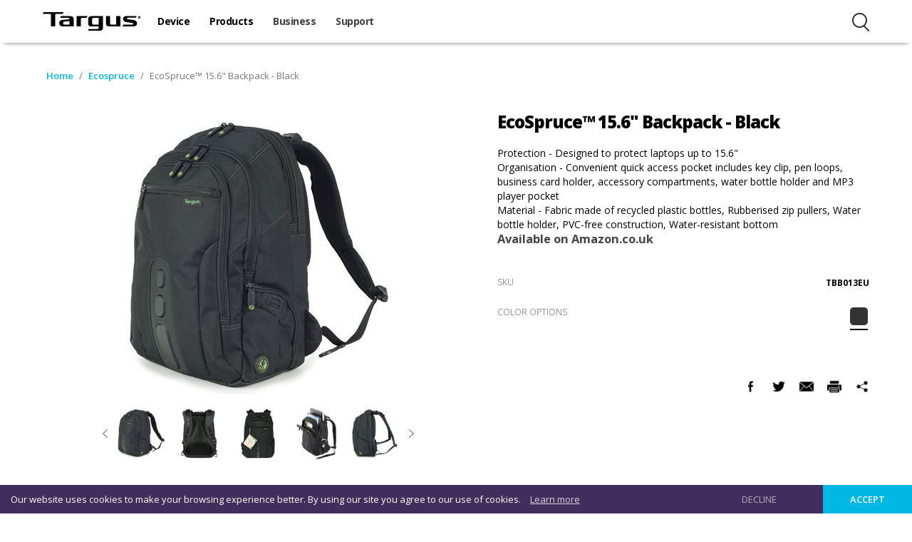

--- FILE ---
content_type: text/html; charset=utf-8
request_url: https://www.targus.com/za/ecospruce-15_6-inch-backpack-black-tbb013eu
body_size: 21988
content:

<!DOCTYPE html>
<html  >
<head>
    <title>EcoSpruce™ 15.6&quot; Backpack - Black</title>
    <meta charset="utf-8" />
    <meta name="description" content="&lt;ul&gt;
&lt;li&gt;Protection - Designed to protect laptops up to 15.6&quot;&lt;/li&gt;
&lt;li&gt;Organisation - Convenient quick access pocket includes key clip, pen loops, business card holder, accessory compartments, water bottle holder and MP3 player pocket&lt;/li&gt;
&lt;li&gt;Material - Fabric made of recycled plastic bottles, Rubberised zip pullers, Water bottle holder, PVC-free construction, Water-resistant bottom&lt;/li&gt;
&lt;/ul&gt;
&lt;h3&gt;&lt;a href=&quot;http://www.amazon.co.uk/gp/product/B006E0WB2K/ref=as_li_tl?ie=UTF8&amp;amp;camp=1634&amp;amp;creative=6738&amp;amp;creativeASIN=B006E0WB2K&amp;amp;linkCode=as2&amp;amp;tag=tauk043-21&quot;&gt;Available on Amazon.co.uk&lt;/a&gt;&lt;img src=&quot;http://ir-uk.amazon-adsystem.com/e/ir?t=tauk043-21&amp;amp;l=as2&amp;amp;o=2&amp;amp;a=B006E0WB2K&quot; alt=&quot;&quot; width=&quot;1&quot; height=&quot;1&quot; border=&quot;0&quot; /&gt;&lt;/h3&gt;
&lt;p&gt;&amp;nbsp;&lt;/p&gt;" />
    <meta name="keywords" content="backpacks" />
    <meta name="generator" content="nopCommerce" />
    <meta name="viewport" content="width=device-width, initial-scale=1" />
    <meta http-equiv="X-UA-Compatible" content="IE=edge,chrome=1"/><script type="text/javascript">window.NREUM||(NREUM={});NREUM.info = {"beacon":"bam.nr-data.net","errorBeacon":"bam.nr-data.net","licenseKey":"812de310e0","applicationID":"20121344","transactionName":"YVVUZxYFXhZQVhJeCVgfe2UnS2AXXlETVBJ1X1hHFgtcCVRHSWcUWVRDUBAgVRFQXApE","queueTime":0,"applicationTime":985,"agent":"","atts":""}</script><script type="text/javascript">(window.NREUM||(NREUM={})).init={ajax:{deny_list:["bam.nr-data.net"]},feature_flags:["soft_nav"]};(window.NREUM||(NREUM={})).loader_config={xpid:"VQUPUl9SDxACVFBQBgIDUg==",licenseKey:"812de310e0",applicationID:"20121344",browserID:"20121379"};window.NREUM||(NREUM={}),__nr_require=function(t,e,n){function r(n){if(!e[n]){var i=e[n]={exports:{}};t[n][0].call(i.exports,function(e){var i=t[n][1][e];return r(i||e)},i,i.exports)}return e[n].exports}if("function"==typeof __nr_require)return __nr_require;for(var i=0;i<n.length;i++)r(n[i]);return r}({1:[function(t,e,n){function r(t){try{s.console&&console.log(t)}catch(e){}}var i,o=t("ee"),a=t(27),s={};try{i=localStorage.getItem("__nr_flags").split(","),console&&"function"==typeof console.log&&(s.console=!0,i.indexOf("dev")!==-1&&(s.dev=!0),i.indexOf("nr_dev")!==-1&&(s.nrDev=!0))}catch(c){}s.nrDev&&o.on("internal-error",function(t){r(t.stack)}),s.dev&&o.on("fn-err",function(t,e,n){r(n.stack)}),s.dev&&(r("NR AGENT IN DEVELOPMENT MODE"),r("flags: "+a(s,function(t,e){return t}).join(", ")))},{}],2:[function(t,e,n){function r(t,e,n,r,s){try{p?p-=1:i(s||new UncaughtException(t,e,n),!0)}catch(f){try{o("ierr",[f,c.now(),!0])}catch(d){}}return"function"==typeof u&&u.apply(this,a(arguments))}function UncaughtException(t,e,n){this.message=t||"Uncaught error with no additional information",this.sourceURL=e,this.line=n}function i(t,e){var n=e?null:c.now();o("err",[t,n])}var o=t("handle"),a=t(28),s=t("ee"),c=t("loader"),f=t("gos"),u=window.onerror,d=!1,l="nr@seenError";if(!c.disabled){var p=0;c.features.err=!0,t(1),window.onerror=r;try{throw new Error}catch(h){"stack"in h&&(t(10),t(9),"addEventListener"in window&&t(6),c.xhrWrappable&&t(11),d=!0)}s.on("fn-start",function(t,e,n){d&&(p+=1)}),s.on("fn-err",function(t,e,n){d&&!n[l]&&(f(n,l,function(){return!0}),this.thrown=!0,i(n))}),s.on("fn-end",function(){d&&!this.thrown&&p>0&&(p-=1)}),s.on("internal-error",function(t){o("ierr",[t,c.now(),!0])})}},{}],3:[function(t,e,n){var r=t("loader");r.disabled||(r.features.ins=!0)},{}],4:[function(t,e,n){function r(){var t=new PerformanceObserver(function(t,e){var n=t.getEntries();s(v,[n])});try{t.observe({entryTypes:["resource"]})}catch(e){}}function i(t){if(s(v,[window.performance.getEntriesByType(w)]),window.performance["c"+l])try{window.performance[h](m,i,!1)}catch(t){}else try{window.performance[h]("webkit"+m,i,!1)}catch(t){}}function o(t){}if(window.performance&&window.performance.timing&&window.performance.getEntriesByType){var a=t("ee"),s=t("handle"),c=t(10),f=t(9),u=t(5),d=t(19),l="learResourceTimings",p="addEventListener",h="removeEventListener",m="resourcetimingbufferfull",v="bstResource",w="resource",g="-start",y="-end",x="fn"+g,b="fn"+y,E="bstTimer",R="pushState",S=t("loader");if(!S.disabled){S.features.stn=!0,t(8),"addEventListener"in window&&t(6);var O=NREUM.o.EV;a.on(x,function(t,e){var n=t[0];n instanceof O&&(this.bstStart=S.now())}),a.on(b,function(t,e){var n=t[0];n instanceof O&&s("bst",[n,e,this.bstStart,S.now()])}),c.on(x,function(t,e,n){this.bstStart=S.now(),this.bstType=n}),c.on(b,function(t,e){s(E,[e,this.bstStart,S.now(),this.bstType])}),f.on(x,function(){this.bstStart=S.now()}),f.on(b,function(t,e){s(E,[e,this.bstStart,S.now(),"requestAnimationFrame"])}),a.on(R+g,function(t){this.time=S.now(),this.startPath=location.pathname+location.hash}),a.on(R+y,function(t){s("bstHist",[location.pathname+location.hash,this.startPath,this.time])}),u()?(s(v,[window.performance.getEntriesByType("resource")]),r()):p in window.performance&&(window.performance["c"+l]?window.performance[p](m,i,d(!1)):window.performance[p]("webkit"+m,i,d(!1))),document[p]("scroll",o,d(!1)),document[p]("keypress",o,d(!1)),document[p]("click",o,d(!1))}}},{}],5:[function(t,e,n){e.exports=function(){return"PerformanceObserver"in window&&"function"==typeof window.PerformanceObserver}},{}],6:[function(t,e,n){function r(t){for(var e=t;e&&!e.hasOwnProperty(u);)e=Object.getPrototypeOf(e);e&&i(e)}function i(t){s.inPlace(t,[u,d],"-",o)}function o(t,e){return t[1]}var a=t("ee").get("events"),s=t("wrap-function")(a,!0),c=t("gos"),f=XMLHttpRequest,u="addEventListener",d="removeEventListener";e.exports=a,"getPrototypeOf"in Object?(r(document),r(window),r(f.prototype)):f.prototype.hasOwnProperty(u)&&(i(window),i(f.prototype)),a.on(u+"-start",function(t,e){var n=t[1];if(null!==n&&("function"==typeof n||"object"==typeof n)){var r=c(n,"nr@wrapped",function(){function t(){if("function"==typeof n.handleEvent)return n.handleEvent.apply(n,arguments)}var e={object:t,"function":n}[typeof n];return e?s(e,"fn-",null,e.name||"anonymous"):n});this.wrapped=t[1]=r}}),a.on(d+"-start",function(t){t[1]=this.wrapped||t[1]})},{}],7:[function(t,e,n){function r(t,e,n){var r=t[e];"function"==typeof r&&(t[e]=function(){var t=o(arguments),e={};i.emit(n+"before-start",[t],e);var a;e[m]&&e[m].dt&&(a=e[m].dt);var s=r.apply(this,t);return i.emit(n+"start",[t,a],s),s.then(function(t){return i.emit(n+"end",[null,t],s),t},function(t){throw i.emit(n+"end",[t],s),t})})}var i=t("ee").get("fetch"),o=t(28),a=t(27);e.exports=i;var s=window,c="fetch-",f=c+"body-",u=["arrayBuffer","blob","json","text","formData"],d=s.Request,l=s.Response,p=s.fetch,h="prototype",m="nr@context";d&&l&&p&&(a(u,function(t,e){r(d[h],e,f),r(l[h],e,f)}),r(s,"fetch",c),i.on(c+"end",function(t,e){var n=this;if(e){var r=e.headers.get("content-length");null!==r&&(n.rxSize=r),i.emit(c+"done",[null,e],n)}else i.emit(c+"done",[t],n)}))},{}],8:[function(t,e,n){var r=t("ee").get("history"),i=t("wrap-function")(r);e.exports=r;var o=window.history&&window.history.constructor&&window.history.constructor.prototype,a=window.history;o&&o.pushState&&o.replaceState&&(a=o),i.inPlace(a,["pushState","replaceState"],"-")},{}],9:[function(t,e,n){var r=t("ee").get("raf"),i=t("wrap-function")(r),o="equestAnimationFrame";e.exports=r,i.inPlace(window,["r"+o,"mozR"+o,"webkitR"+o,"msR"+o],"raf-"),r.on("raf-start",function(t){t[0]=i(t[0],"fn-")})},{}],10:[function(t,e,n){function r(t,e,n){t[0]=a(t[0],"fn-",null,n)}function i(t,e,n){this.method=n,this.timerDuration=isNaN(t[1])?0:+t[1],t[0]=a(t[0],"fn-",this,n)}var o=t("ee").get("timer"),a=t("wrap-function")(o),s="setTimeout",c="setInterval",f="clearTimeout",u="-start",d="-";e.exports=o,a.inPlace(window,[s,"setImmediate"],s+d),a.inPlace(window,[c],c+d),a.inPlace(window,[f,"clearImmediate"],f+d),o.on(c+u,r),o.on(s+u,i)},{}],11:[function(t,e,n){function r(t,e){d.inPlace(e,["onreadystatechange"],"fn-",s)}function i(){var t=this,e=u.context(t);t.readyState>3&&!e.resolved&&(e.resolved=!0,u.emit("xhr-resolved",[],t)),d.inPlace(t,y,"fn-",s)}function o(t){x.push(t),m&&(E?E.then(a):w?w(a):(R=-R,S.data=R))}function a(){for(var t=0;t<x.length;t++)r([],x[t]);x.length&&(x=[])}function s(t,e){return e}function c(t,e){for(var n in t)e[n]=t[n];return e}t(6);var f=t("ee"),u=f.get("xhr"),d=t("wrap-function")(u),l=t(19),p=NREUM.o,h=p.XHR,m=p.MO,v=p.PR,w=p.SI,g="readystatechange",y=["onload","onerror","onabort","onloadstart","onloadend","onprogress","ontimeout"],x=[];e.exports=u;var b=window.XMLHttpRequest=function(t){var e=new h(t);try{u.emit("new-xhr",[e],e),e.addEventListener(g,i,l(!1))}catch(n){try{u.emit("internal-error",[n])}catch(r){}}return e};if(c(h,b),b.prototype=h.prototype,d.inPlace(b.prototype,["open","send"],"-xhr-",s),u.on("send-xhr-start",function(t,e){r(t,e),o(e)}),u.on("open-xhr-start",r),m){var E=v&&v.resolve();if(!w&&!v){var R=1,S=document.createTextNode(R);new m(a).observe(S,{characterData:!0})}}else f.on("fn-end",function(t){t[0]&&t[0].type===g||a()})},{}],12:[function(t,e,n){function r(t){if(!s(t))return null;var e=window.NREUM;if(!e.loader_config)return null;var n=(e.loader_config.accountID||"").toString()||null,r=(e.loader_config.agentID||"").toString()||null,f=(e.loader_config.trustKey||"").toString()||null;if(!n||!r)return null;var h=p.generateSpanId(),m=p.generateTraceId(),v=Date.now(),w={spanId:h,traceId:m,timestamp:v};return(t.sameOrigin||c(t)&&l())&&(w.traceContextParentHeader=i(h,m),w.traceContextStateHeader=o(h,v,n,r,f)),(t.sameOrigin&&!u()||!t.sameOrigin&&c(t)&&d())&&(w.newrelicHeader=a(h,m,v,n,r,f)),w}function i(t,e){return"00-"+e+"-"+t+"-01"}function o(t,e,n,r,i){var o=0,a="",s=1,c="",f="";return i+"@nr="+o+"-"+s+"-"+n+"-"+r+"-"+t+"-"+a+"-"+c+"-"+f+"-"+e}function a(t,e,n,r,i,o){var a="btoa"in window&&"function"==typeof window.btoa;if(!a)return null;var s={v:[0,1],d:{ty:"Browser",ac:r,ap:i,id:t,tr:e,ti:n}};return o&&r!==o&&(s.d.tk=o),btoa(JSON.stringify(s))}function s(t){return f()&&c(t)}function c(t){var e=!1,n={};if("init"in NREUM&&"distributed_tracing"in NREUM.init&&(n=NREUM.init.distributed_tracing),t.sameOrigin)e=!0;else if(n.allowed_origins instanceof Array)for(var r=0;r<n.allowed_origins.length;r++){var i=h(n.allowed_origins[r]);if(t.hostname===i.hostname&&t.protocol===i.protocol&&t.port===i.port){e=!0;break}}return e}function f(){return"init"in NREUM&&"distributed_tracing"in NREUM.init&&!!NREUM.init.distributed_tracing.enabled}function u(){return"init"in NREUM&&"distributed_tracing"in NREUM.init&&!!NREUM.init.distributed_tracing.exclude_newrelic_header}function d(){return"init"in NREUM&&"distributed_tracing"in NREUM.init&&NREUM.init.distributed_tracing.cors_use_newrelic_header!==!1}function l(){return"init"in NREUM&&"distributed_tracing"in NREUM.init&&!!NREUM.init.distributed_tracing.cors_use_tracecontext_headers}var p=t(24),h=t(14);e.exports={generateTracePayload:r,shouldGenerateTrace:s}},{}],13:[function(t,e,n){function r(t){var e=this.params,n=this.metrics;if(!this.ended){this.ended=!0;for(var r=0;r<l;r++)t.removeEventListener(d[r],this.listener,!1);return e.protocol&&"data"===e.protocol?void g("Ajax/DataUrl/Excluded"):void(e.aborted||(n.duration=a.now()-this.startTime,this.loadCaptureCalled||4!==t.readyState?null==e.status&&(e.status=0):o(this,t),n.cbTime=this.cbTime,s("xhr",[e,n,this.startTime,this.endTime,"xhr"],this)))}}function i(t,e){var n=c(e),r=t.params;r.hostname=n.hostname,r.port=n.port,r.protocol=n.protocol,r.host=n.hostname+":"+n.port,r.pathname=n.pathname,t.parsedOrigin=n,t.sameOrigin=n.sameOrigin}function o(t,e){t.params.status=e.status;var n=v(e,t.lastSize);if(n&&(t.metrics.rxSize=n),t.sameOrigin){var r=e.getResponseHeader("X-NewRelic-App-Data");r&&(t.params.cat=r.split(", ").pop())}t.loadCaptureCalled=!0}var a=t("loader");if(a.xhrWrappable&&!a.disabled){var s=t("handle"),c=t(14),f=t(12).generateTracePayload,u=t("ee"),d=["load","error","abort","timeout"],l=d.length,p=t("id"),h=t(20),m=t(18),v=t(15),w=t(19),g=t(21).recordSupportability,y=NREUM.o.REQ,x=window.XMLHttpRequest;a.features.xhr=!0,t(11),t(7),u.on("new-xhr",function(t){var e=this;e.totalCbs=0,e.called=0,e.cbTime=0,e.end=r,e.ended=!1,e.xhrGuids={},e.lastSize=null,e.loadCaptureCalled=!1,e.params=this.params||{},e.metrics=this.metrics||{},t.addEventListener("load",function(n){o(e,t)},w(!1)),h&&(h>34||h<10)||t.addEventListener("progress",function(t){e.lastSize=t.loaded},w(!1))}),u.on("open-xhr-start",function(t){this.params={method:t[0]},i(this,t[1]),this.metrics={}}),u.on("open-xhr-end",function(t,e){"loader_config"in NREUM&&"xpid"in NREUM.loader_config&&this.sameOrigin&&e.setRequestHeader("X-NewRelic-ID",NREUM.loader_config.xpid);var n=f(this.parsedOrigin);if(n){var r=!1;n.newrelicHeader&&(e.setRequestHeader("newrelic",n.newrelicHeader),r=!0),n.traceContextParentHeader&&(e.setRequestHeader("traceparent",n.traceContextParentHeader),n.traceContextStateHeader&&e.setRequestHeader("tracestate",n.traceContextStateHeader),r=!0),r&&(this.dt=n)}}),u.on("send-xhr-start",function(t,e){var n=this.metrics,r=t[0],i=this;if(n&&r){var o=m(r);o&&(n.txSize=o)}this.startTime=a.now(),this.listener=function(t){try{"abort"!==t.type||i.loadCaptureCalled||(i.params.aborted=!0),("load"!==t.type||i.called===i.totalCbs&&(i.onloadCalled||"function"!=typeof e.onload))&&i.end(e)}catch(n){try{u.emit("internal-error",[n])}catch(r){}}};for(var s=0;s<l;s++)e.addEventListener(d[s],this.listener,w(!1))}),u.on("xhr-cb-time",function(t,e,n){this.cbTime+=t,e?this.onloadCalled=!0:this.called+=1,this.called!==this.totalCbs||!this.onloadCalled&&"function"==typeof n.onload||this.end(n)}),u.on("xhr-load-added",function(t,e){var n=""+p(t)+!!e;this.xhrGuids&&!this.xhrGuids[n]&&(this.xhrGuids[n]=!0,this.totalCbs+=1)}),u.on("xhr-load-removed",function(t,e){var n=""+p(t)+!!e;this.xhrGuids&&this.xhrGuids[n]&&(delete this.xhrGuids[n],this.totalCbs-=1)}),u.on("xhr-resolved",function(){this.endTime=a.now()}),u.on("addEventListener-end",function(t,e){e instanceof x&&"load"===t[0]&&u.emit("xhr-load-added",[t[1],t[2]],e)}),u.on("removeEventListener-end",function(t,e){e instanceof x&&"load"===t[0]&&u.emit("xhr-load-removed",[t[1],t[2]],e)}),u.on("fn-start",function(t,e,n){e instanceof x&&("onload"===n&&(this.onload=!0),("load"===(t[0]&&t[0].type)||this.onload)&&(this.xhrCbStart=a.now()))}),u.on("fn-end",function(t,e){this.xhrCbStart&&u.emit("xhr-cb-time",[a.now()-this.xhrCbStart,this.onload,e],e)}),u.on("fetch-before-start",function(t){function e(t,e){var n=!1;return e.newrelicHeader&&(t.set("newrelic",e.newrelicHeader),n=!0),e.traceContextParentHeader&&(t.set("traceparent",e.traceContextParentHeader),e.traceContextStateHeader&&t.set("tracestate",e.traceContextStateHeader),n=!0),n}var n,r=t[1]||{};"string"==typeof t[0]?n=t[0]:t[0]&&t[0].url?n=t[0].url:window.URL&&t[0]&&t[0]instanceof URL&&(n=t[0].href),n&&(this.parsedOrigin=c(n),this.sameOrigin=this.parsedOrigin.sameOrigin);var i=f(this.parsedOrigin);if(i&&(i.newrelicHeader||i.traceContextParentHeader))if("string"==typeof t[0]||window.URL&&t[0]&&t[0]instanceof URL){var o={};for(var a in r)o[a]=r[a];o.headers=new Headers(r.headers||{}),e(o.headers,i)&&(this.dt=i),t.length>1?t[1]=o:t.push(o)}else t[0]&&t[0].headers&&e(t[0].headers,i)&&(this.dt=i)}),u.on("fetch-start",function(t,e){this.params={},this.metrics={},this.startTime=a.now(),this.dt=e,t.length>=1&&(this.target=t[0]),t.length>=2&&(this.opts=t[1]);var n,r=this.opts||{},o=this.target;if("string"==typeof o?n=o:"object"==typeof o&&o instanceof y?n=o.url:window.URL&&"object"==typeof o&&o instanceof URL&&(n=o.href),i(this,n),"data"!==this.params.protocol){var s=(""+(o&&o instanceof y&&o.method||r.method||"GET")).toUpperCase();this.params.method=s,this.txSize=m(r.body)||0}}),u.on("fetch-done",function(t,e){if(this.endTime=a.now(),this.params||(this.params={}),"data"===this.params.protocol)return void g("Ajax/DataUrl/Excluded");this.params.status=e?e.status:0;var n;"string"==typeof this.rxSize&&this.rxSize.length>0&&(n=+this.rxSize);var r={txSize:this.txSize,rxSize:n,duration:a.now()-this.startTime};s("xhr",[this.params,r,this.startTime,this.endTime,"fetch"],this)})}},{}],14:[function(t,e,n){var r={};e.exports=function(t){if(t in r)return r[t];if(0===(t||"").indexOf("data:"))return{protocol:"data"};var e=document.createElement("a"),n=window.location,i={};e.href=t,i.port=e.port;var o=e.href.split("://");!i.port&&o[1]&&(i.port=o[1].split("/")[0].split("@").pop().split(":")[1]),i.port&&"0"!==i.port||(i.port="https"===o[0]?"443":"80"),i.hostname=e.hostname||n.hostname,i.pathname=e.pathname,i.protocol=o[0],"/"!==i.pathname.charAt(0)&&(i.pathname="/"+i.pathname);var a=!e.protocol||":"===e.protocol||e.protocol===n.protocol,s=e.hostname===document.domain&&e.port===n.port;return i.sameOrigin=a&&(!e.hostname||s),"/"===i.pathname&&(r[t]=i),i}},{}],15:[function(t,e,n){function r(t,e){var n=t.responseType;return"json"===n&&null!==e?e:"arraybuffer"===n||"blob"===n||"json"===n?i(t.response):"text"===n||""===n||void 0===n?i(t.responseText):void 0}var i=t(18);e.exports=r},{}],16:[function(t,e,n){function r(){}function i(t,e,n,r){return function(){return u.recordSupportability("API/"+e+"/called"),o(t+e,[f.now()].concat(s(arguments)),n?null:this,r),n?void 0:this}}var o=t("handle"),a=t(27),s=t(28),c=t("ee").get("tracer"),f=t("loader"),u=t(21),d=NREUM;"undefined"==typeof window.newrelic&&(newrelic=d);var l=["setPageViewName","setCustomAttribute","setErrorHandler","finished","addToTrace","inlineHit","addRelease"],p="api-",h=p+"ixn-";a(l,function(t,e){d[e]=i(p,e,!0,"api")}),d.addPageAction=i(p,"addPageAction",!0),d.setCurrentRouteName=i(p,"routeName",!0),e.exports=newrelic,d.interaction=function(){return(new r).get()};var m=r.prototype={createTracer:function(t,e){var n={},r=this,i="function"==typeof e;return o(h+"tracer",[f.now(),t,n],r),function(){if(c.emit((i?"":"no-")+"fn-start",[f.now(),r,i],n),i)try{return e.apply(this,arguments)}catch(t){throw c.emit("fn-err",[arguments,this,t],n),t}finally{c.emit("fn-end",[f.now()],n)}}}};a("actionText,setName,setAttribute,save,ignore,onEnd,getContext,end,get".split(","),function(t,e){m[e]=i(h,e)}),newrelic.noticeError=function(t,e){"string"==typeof t&&(t=new Error(t)),u.recordSupportability("API/noticeError/called"),o("err",[t,f.now(),!1,e])}},{}],17:[function(t,e,n){function r(t){if(NREUM.init){for(var e=NREUM.init,n=t.split("."),r=0;r<n.length-1;r++)if(e=e[n[r]],"object"!=typeof e)return;return e=e[n[n.length-1]]}}e.exports={getConfiguration:r}},{}],18:[function(t,e,n){e.exports=function(t){if("string"==typeof t&&t.length)return t.length;if("object"==typeof t){if("undefined"!=typeof ArrayBuffer&&t instanceof ArrayBuffer&&t.byteLength)return t.byteLength;if("undefined"!=typeof Blob&&t instanceof Blob&&t.size)return t.size;if(!("undefined"!=typeof FormData&&t instanceof FormData))try{return JSON.stringify(t).length}catch(e){return}}}},{}],19:[function(t,e,n){var r=!1;try{var i=Object.defineProperty({},"passive",{get:function(){r=!0}});window.addEventListener("testPassive",null,i),window.removeEventListener("testPassive",null,i)}catch(o){}e.exports=function(t){return r?{passive:!0,capture:!!t}:!!t}},{}],20:[function(t,e,n){var r=0,i=navigator.userAgent.match(/Firefox[\/\s](\d+\.\d+)/);i&&(r=+i[1]),e.exports=r},{}],21:[function(t,e,n){function r(t,e){var n=[a,t,{name:t},e];return o("storeMetric",n,null,"api"),n}function i(t,e){var n=[s,t,{name:t},e];return o("storeEventMetrics",n,null,"api"),n}var o=t("handle"),a="sm",s="cm";e.exports={constants:{SUPPORTABILITY_METRIC:a,CUSTOM_METRIC:s},recordSupportability:r,recordCustom:i}},{}],22:[function(t,e,n){function r(){return s.exists&&performance.now?Math.round(performance.now()):(o=Math.max((new Date).getTime(),o))-a}function i(){return o}var o=(new Date).getTime(),a=o,s=t(29);e.exports=r,e.exports.offset=a,e.exports.getLastTimestamp=i},{}],23:[function(t,e,n){function r(t,e){var n=t.getEntries();n.forEach(function(t){"first-paint"===t.name?p("timing",["fp",Math.floor(t.startTime)]):"first-contentful-paint"===t.name&&p("timing",["fcp",Math.floor(t.startTime)])})}function i(t,e){var n=t.getEntries();if(n.length>0){var r=n[n.length-1];if(f&&f<r.startTime)return;var i=[r],o=a({});o&&i.push(o),p("lcp",i)}}function o(t){t.getEntries().forEach(function(t){t.hadRecentInput||p("cls",[t])})}function a(t){var e=navigator.connection||navigator.mozConnection||navigator.webkitConnection;if(e)return e.type&&(t["net-type"]=e.type),e.effectiveType&&(t["net-etype"]=e.effectiveType),e.rtt&&(t["net-rtt"]=e.rtt),e.downlink&&(t["net-dlink"]=e.downlink),t}function s(t){if(t instanceof w&&!y){var e=Math.round(t.timeStamp),n={type:t.type};a(n),e<=h.now()?n.fid=h.now()-e:e>h.offset&&e<=Date.now()?(e-=h.offset,n.fid=h.now()-e):e=h.now(),y=!0,p("timing",["fi",e,n])}}function c(t){"hidden"===t&&(f=h.now(),p("pageHide",[f]))}if(!("init"in NREUM&&"page_view_timing"in NREUM.init&&"enabled"in NREUM.init.page_view_timing&&NREUM.init.page_view_timing.enabled===!1)){var f,u,d,l,p=t("handle"),h=t("loader"),m=t(26),v=t(19),w=NREUM.o.EV;if("PerformanceObserver"in window&&"function"==typeof window.PerformanceObserver){u=new PerformanceObserver(r);try{u.observe({entryTypes:["paint"]})}catch(g){}d=new PerformanceObserver(i);try{d.observe({entryTypes:["largest-contentful-paint"]})}catch(g){}l=new PerformanceObserver(o);try{l.observe({type:"layout-shift",buffered:!0})}catch(g){}}if("addEventListener"in document){var y=!1,x=["click","keydown","mousedown","pointerdown","touchstart"];x.forEach(function(t){document.addEventListener(t,s,v(!1))})}m(c)}},{}],24:[function(t,e,n){function r(){function t(){return e?15&e[n++]:16*Math.random()|0}var e=null,n=0,r=window.crypto||window.msCrypto;r&&r.getRandomValues&&(e=r.getRandomValues(new Uint8Array(31)));for(var i,o="xxxxxxxx-xxxx-4xxx-yxxx-xxxxxxxxxxxx",a="",s=0;s<o.length;s++)i=o[s],"x"===i?a+=t().toString(16):"y"===i?(i=3&t()|8,a+=i.toString(16)):a+=i;return a}function i(){return a(16)}function o(){return a(32)}function a(t){function e(){return n?15&n[r++]:16*Math.random()|0}var n=null,r=0,i=window.crypto||window.msCrypto;i&&i.getRandomValues&&Uint8Array&&(n=i.getRandomValues(new Uint8Array(t)));for(var o=[],a=0;a<t;a++)o.push(e().toString(16));return o.join("")}e.exports={generateUuid:r,generateSpanId:i,generateTraceId:o}},{}],25:[function(t,e,n){function r(t,e){if(!i)return!1;if(t!==i)return!1;if(!e)return!0;if(!o)return!1;for(var n=o.split("."),r=e.split("."),a=0;a<r.length;a++)if(r[a]!==n[a])return!1;return!0}var i=null,o=null,a=/Version\/(\S+)\s+Safari/;if(navigator.userAgent){var s=navigator.userAgent,c=s.match(a);c&&s.indexOf("Chrome")===-1&&s.indexOf("Chromium")===-1&&(i="Safari",o=c[1])}e.exports={agent:i,version:o,match:r}},{}],26:[function(t,e,n){function r(t){function e(){t(s&&document[s]?document[s]:document[o]?"hidden":"visible")}"addEventListener"in document&&a&&document.addEventListener(a,e,i(!1))}var i=t(19);e.exports=r;var o,a,s;"undefined"!=typeof document.hidden?(o="hidden",a="visibilitychange",s="visibilityState"):"undefined"!=typeof document.msHidden?(o="msHidden",a="msvisibilitychange"):"undefined"!=typeof document.webkitHidden&&(o="webkitHidden",a="webkitvisibilitychange",s="webkitVisibilityState")},{}],27:[function(t,e,n){function r(t,e){var n=[],r="",o=0;for(r in t)i.call(t,r)&&(n[o]=e(r,t[r]),o+=1);return n}var i=Object.prototype.hasOwnProperty;e.exports=r},{}],28:[function(t,e,n){function r(t,e,n){e||(e=0),"undefined"==typeof n&&(n=t?t.length:0);for(var r=-1,i=n-e||0,o=Array(i<0?0:i);++r<i;)o[r]=t[e+r];return o}e.exports=r},{}],29:[function(t,e,n){e.exports={exists:"undefined"!=typeof window.performance&&window.performance.timing&&"undefined"!=typeof window.performance.timing.navigationStart}},{}],ee:[function(t,e,n){function r(){}function i(t){function e(t){return t&&t instanceof r?t:t?f(t,c,a):a()}function n(n,r,i,o,a){if(a!==!1&&(a=!0),!p.aborted||o){t&&a&&t(n,r,i);for(var s=e(i),c=m(n),f=c.length,u=0;u<f;u++)c[u].apply(s,r);var l=d[y[n]];return l&&l.push([x,n,r,s]),s}}function o(t,e){g[t]=m(t).concat(e)}function h(t,e){var n=g[t];if(n)for(var r=0;r<n.length;r++)n[r]===e&&n.splice(r,1)}function m(t){return g[t]||[]}function v(t){return l[t]=l[t]||i(n)}function w(t,e){p.aborted||u(t,function(t,n){e=e||"feature",y[n]=e,e in d||(d[e]=[])})}var g={},y={},x={on:o,addEventListener:o,removeEventListener:h,emit:n,get:v,listeners:m,context:e,buffer:w,abort:s,aborted:!1};return x}function o(t){return f(t,c,a)}function a(){return new r}function s(){(d.api||d.feature)&&(p.aborted=!0,d=p.backlog={})}var c="nr@context",f=t("gos"),u=t(27),d={},l={},p=e.exports=i();e.exports.getOrSetContext=o,p.backlog=d},{}],gos:[function(t,e,n){function r(t,e,n){if(i.call(t,e))return t[e];var r=n();if(Object.defineProperty&&Object.keys)try{return Object.defineProperty(t,e,{value:r,writable:!0,enumerable:!1}),r}catch(o){}return t[e]=r,r}var i=Object.prototype.hasOwnProperty;e.exports=r},{}],handle:[function(t,e,n){function r(t,e,n,r){i.buffer([t],r),i.emit(t,e,n)}var i=t("ee").get("handle");e.exports=r,r.ee=i},{}],id:[function(t,e,n){function r(t){var e=typeof t;return!t||"object"!==e&&"function"!==e?-1:t===window?0:a(t,o,function(){return i++})}var i=1,o="nr@id",a=t("gos");e.exports=r},{}],loader:[function(t,e,n){function r(){if(!O++){var t=S.info=NREUM.info,e=m.getElementsByTagName("script")[0];if(setTimeout(f.abort,3e4),!(t&&t.licenseKey&&t.applicationID&&e))return f.abort();c(E,function(e,n){t[e]||(t[e]=n)});var n=a();s("mark",["onload",n+S.offset],null,"api"),s("timing",["load",n]);var r=m.createElement("script");0===t.agent.indexOf("http://")||0===t.agent.indexOf("https://")?r.src=t.agent:r.src=p+"://"+t.agent,e.parentNode.insertBefore(r,e)}}function i(){"complete"===m.readyState&&o()}function o(){s("mark",["domContent",a()+S.offset],null,"api")}var a=t(22),s=t("handle"),c=t(27),f=t("ee"),u=t(25),d=t(17),l=t(19),p=d.getConfiguration("ssl")===!1?"http":"https",h=window,m=h.document,v="addEventListener",w="attachEvent",g=h.XMLHttpRequest,y=g&&g.prototype,x=!1;NREUM.o={ST:setTimeout,SI:h.setImmediate,CT:clearTimeout,XHR:g,REQ:h.Request,EV:h.Event,PR:h.Promise,MO:h.MutationObserver};var b=""+location,E={beacon:"bam.nr-data.net",errorBeacon:"bam.nr-data.net",agent:"js-agent.newrelic.com/nr-1216.min.js"},R=g&&y&&y[v]&&!/CriOS/.test(navigator.userAgent),S=e.exports={offset:a.getLastTimestamp(),now:a,origin:b,features:{},xhrWrappable:R,userAgent:u,disabled:x};if(!x){t(16),t(23),m[v]?(m[v]("DOMContentLoaded",o,l(!1)),h[v]("load",r,l(!1))):(m[w]("onreadystatechange",i),h[w]("onload",r)),s("mark",["firstbyte",a.getLastTimestamp()],null,"api");var O=0}},{}],"wrap-function":[function(t,e,n){function r(t,e){function n(e,n,r,c,f){function nrWrapper(){var o,a,u,l;try{a=this,o=d(arguments),u="function"==typeof r?r(o,a):r||{}}catch(p){i([p,"",[o,a,c],u],t)}s(n+"start",[o,a,c],u,f);try{return l=e.apply(a,o)}catch(h){throw s(n+"err",[o,a,h],u,f),h}finally{s(n+"end",[o,a,l],u,f)}}return a(e)?e:(n||(n=""),nrWrapper[l]=e,o(e,nrWrapper,t),nrWrapper)}function r(t,e,r,i,o){r||(r="");var s,c,f,u="-"===r.charAt(0);for(f=0;f<e.length;f++)c=e[f],s=t[c],a(s)||(t[c]=n(s,u?c+r:r,i,c,o))}function s(n,r,o,a){if(!h||e){var s=h;h=!0;try{t.emit(n,r,o,e,a)}catch(c){i([c,n,r,o],t)}h=s}}return t||(t=u),n.inPlace=r,n.flag=l,n}function i(t,e){e||(e=u);try{e.emit("internal-error",t)}catch(n){}}function o(t,e,n){if(Object.defineProperty&&Object.keys)try{var r=Object.keys(t);return r.forEach(function(n){Object.defineProperty(e,n,{get:function(){return t[n]},set:function(e){return t[n]=e,e}})}),e}catch(o){i([o],n)}for(var a in t)p.call(t,a)&&(e[a]=t[a]);return e}function a(t){return!(t&&t instanceof Function&&t.apply&&!t[l])}function s(t,e){var n=e(t);return n[l]=t,o(t,n,u),n}function c(t,e,n){var r=t[e];t[e]=s(r,n)}function f(){for(var t=arguments.length,e=new Array(t),n=0;n<t;++n)e[n]=arguments[n];return e}var u=t("ee"),d=t(28),l="nr@original",p=Object.prototype.hasOwnProperty,h=!1;e.exports=r,e.exports.wrapFunction=s,e.exports.wrapInPlace=c,e.exports.argsToArray=f},{}]},{},["loader",2,13,4,3]);</script>
<meta property="og:type" content="product" />
<meta property="og:title" content="EcoSpruce™ 15.6&quot; Backpack - Black" />
<meta property="og:description" content="
Protection - Designed to protect laptops up to 15.6"
Organisation - Convenient quick access pocket includes key clip, pen loops, business card holder, accessory compartments, water bottle holder and MP3 player pocket
Material - Fabric made of recycled plastic bottles, Rubberised zip pullers, Water bottle holder, PVC-free construction, Water-resistant bottom

Available on Amazon.co.uk
&nbsp;" />
<meta property="og:image" content="https://www.targus.com/content/images/thumbs/0018561_ecospruce-156-backpack-black_400.jpeg" />
<meta property="og:url" content="http://www.targus.com/za/ecospruce-15_6-inch-backpack-black-tbb013eu" />
<meta property="og:site_name" content="Targus South Africa" />
<meta property="twitter:card" content="summary_large_image" />
<meta property="twitter:site" content="Targus South Africa" />
<meta property="twitter:title" content="EcoSpruce™ 15.6&quot; Backpack - Black" />
<meta property="twitter:description" content="
Protection - Designed to protect laptops up to 15.6"
Organisation - Convenient quick access pocket includes key clip, pen loops, business card holder, accessory compartments, water bottle holder and MP3 player pocket
Material - Fabric made of recycled plastic bottles, Rubberised zip pullers, Water bottle holder, PVC-free construction, Water-resistant bottom

Available on Amazon.co.uk
&nbsp;" />
<meta property="twitter:image" content="https://www.targus.com/content/images/thumbs/0018561_ecospruce-156-backpack-black_400.jpeg" />
<meta property="twitter:url" content="http://www.targus.com/za/ecospruce-15_6-inch-backpack-black-tbb013eu" />

    
        <link href="/Themes/TargusRegional2018/Content/css/print.css" media="print" type="text/css" rel="stylesheet" />

    

    <link href="/Themes/TargusRegional2018/Content/css/lity.css?ver=1.0.1b" rel="stylesheet" type="text/css" />
<link href="/Themes/TargusRegional2018/Content/css/VerticalBreadcrumb.css?ver=1.0.1i" rel="stylesheet" type="text/css" />
<link href="/Themes/TargusRegional2018/Content/css/banners.css?ver=1.0.0av" rel="stylesheet" type="text/css" />
<link href="/Content/jquery-ui-themes/smoothness/jquery-ui-1.10.3.custom.min.css" rel="stylesheet" type="text/css" />
<link href="/Themes/TargusRegional2018/Content/css/styles.css?ver=1.0.62p" rel="stylesheet" type="text/css" />
<link href="/Themes/Targus2016/Content/css/replacement.css?ver=1.0.1g" rel="stylesheet" type="text/css" />
<link href="/Plugins/SevenSpikes.Nop.Plugins.CloudZoom/Themes/DefaultClean/Content/cloud-zoom/CloudZoom.css" rel="stylesheet" type="text/css" />
<link href="/Plugins/SevenSpikes.Nop.Plugins.CloudZoom/Styles/carousel/slick-slider-1.6.0.css" rel="stylesheet" type="text/css" />
<link href="/Plugins/SevenSpikes.Nop.Plugins.CloudZoom/Themes/DefaultClean/Content/carousel/carousel.css" rel="stylesheet" type="text/css" />
<link href="/Content/magnific-popup/magnific-popup.css" rel="stylesheet" type="text/css" />
<link href="/Themes/targusregional2018/Content/css/menu.css?ver=1.0.8r" rel="stylesheet" type="text/css" />
<link href="/Plugins/SevenSpikes.Nop.Plugins.QuickView/Styles/common.css" rel="stylesheet" type="text/css" />
<link href="/Plugins/SevenSpikes.Nop.Plugins.QuickView/Themes/DefaultClean/Content/QuickView.css" rel="stylesheet" type="text/css" />
<link href="/Plugins/SevenSpikes.Nop.Plugins.QuickView/Styles/cloudzoom.css" rel="stylesheet" type="text/css" />
<link href="/Scripts/fineuploader/fineuploader-4.2.2.min.css" rel="stylesheet" type="text/css" />

    <script src="https://code.jquery.com/jquery-1.12.4.min.js" type="text/javascript"></script>
<script src="https://cdnjs.cloudflare.com/ajax/libs/jquery-validate/1.17.0/jquery.validate.min.js" type="text/javascript"></script>
<script src="https://cdnjs.cloudflare.com/ajax/libs/jquery-validation-unobtrusive/3.2.6/jquery.validate.unobtrusive.min.js" type="text/javascript"></script>
<script src="https://cdnjs.cloudflare.com/ajax/libs/jqueryui/1.12.1/jquery-ui.min.js" type="text/javascript"></script>
<script src="/Scripts/jquery-migrate-1.2.1.min.js" type="text/javascript"></script>
<script src="/Themes/TargusRegional2018/Content/scripts/global.js" type="text/javascript"></script>
<script src="/Themes/TargusRegional2018/Content/scripts/lity-load.js" type="text/javascript"></script>
<script src="/Plugins/SevenSpikes.Core/Scripts/SevenSpikesExtensions.min.js" type="text/javascript"></script>
<script src="/Plugins/SevenSpikes.Core/Scripts/cloudzoom.core.min.js" type="text/javascript"></script>
<script src="/Plugins/SevenSpikes.Nop.Plugins.CloudZoom/Scripts/CloudZoom.min.js" type="text/javascript"></script>
<script src="/Plugins/SevenSpikes.Nop.Plugins.CloudZoom/Scripts/carousel/slick-slider-1.6.0.min.js" type="text/javascript"></script>
<script src="/Scripts/jquery.magnific-popup.js" type="text/javascript"></script>
<script src="/Administration/Scripts/kendo/2014.1.318/kendo.core.min.js" type="text/javascript"></script>
<script src="/Administration/Scripts/kendo/2014.1.318/kendo.userevents.min.js" type="text/javascript"></script>
<script src="/Administration/Scripts/kendo/2014.1.318/kendo.draganddrop.min.js" type="text/javascript"></script>
<script src="/Administration/Scripts/kendo/2014.1.318/kendo.window.min.js" type="text/javascript"></script>
<script src="/Plugins/SevenSpikes.Nop.Plugins.QuickView/Scripts/jquery.json-2.2.min.js" type="text/javascript"></script>
<script src="/Plugins/SevenSpikes.Nop.Plugins.QuickView/Scripts/QuickView.min.js" type="text/javascript"></script>
<script src="/Scripts/fineuploader/jquery.fineuploader-4.2.2.min.js" type="text/javascript"></script>

    <link rel="canonical" href="https://www.targus.com/za/ecospruce-15_6-inch-backpack-black-tbb013eu" />

    

    <link href="https://fonts.googleapis.com/css?family=Open+Sans:400,300,600,700,800|Raleway:900,800,700,600,500,400,300,200,100|Roboto:900,700,500,400,300,100|Oswald:400,300,700" rel="stylesheet" type="text/css">
    
    <link rel="apple-touch-icon" sizes="180x180" href="/themes/TargusRegional2018/content/images/favicons/apple-touch-icon.png">
    <link rel="icon" type="image/png" sizes="32x32" href="/themes/TargusRegional2018/content/images/favicons/favicon-32x32.png">
    <link rel="icon" type="image/png" sizes="16x16" href="/themes/TargusRegional2018/content/images/favicons/favicon-16x16.png">
    <link rel="manifest" href="/themes/TargusRegional2018/content/images/favicons/manifest.json">
    <link rel="mask-icon" href="/themes/TargusRegional2018/content/images/favicons/safari-pinned-tab.svg" color="#5bbad5">
    <link rel="shortcut icon" href="https://www.targus.com/themes/TargusRegional2018/content/images/favicons/favicon.ico">

    <meta name="msapplication-config" content="/themes/targusregional2018/content/images/favicons/browserconfig.xml">
    <meta name="theme-color" content="#ffffff">
    
    
</head>
<body>
    





<div class="master-wrapper-page ">

    

    <div class="master-wrapper-content">

            <div class="home-page-header">
                    

<div class="header">
    <div class="header-inside-wrap">
        

        <div class="header-logo-responsive">
            <a href="/za/" class="logo">
                <img title="" alt="" src="/Themes/TargusRegional2018/Content/images/targus-logo.png">
            </a>
        </div>

        <div id="mobile-nav-icons">

            <script>
                $(document).ready(function(e){
                    $("#mobile-nav-search").on("click",function(){
                        $("#responsive-nav-search").slideToggle("400", function(){
                        $(".search-box-text").focus();});
                    });
                })
            </script>

            <div class="mobile-nav-search"><a id="mobile-nav-search" href="#" onclick="return false;"><img src="/themes/targus2016/content/images/search-icon.png"></a></div>
            
            <div id="toggle_menu" class="menu-title close"><span> &nbsp;</span></div>

            <div class="header-selectors-wrapper">
                
            </div>

        </div>


    </div>

</div>

<div id="responsive-nav-search" style="display: none;">
    <div class="search-box">
        <form action="/za/search" method="get" onsubmit="return check_small_search_form()">    <input type="text" class="search-box-text clearable" id="small-searchterms"  autocomplete="off"
           value="search" name="q" placeholder="Search Targus.com" onfocus="if(this.value=='search')this.value=''" onblur="if(this.value=='') {this.value = 'search';}" required />
                <input checked="checked" id="adv" name="adv" type="checkbox" value="true" style="display:none;" />
                <input id="sid" name="sid" type="hidden" value="true" />
                <input type="submit" class="button-1 search-box-button" value="Search" />
                <script type="text/javascript">

        function check_small_search_form() {
            var search_terms = $("#small-searchterms");
            if (search_terms.val() == "") {
                alert('Please enter some search keyword');
                search_terms.focus();
                return false;
            }

            return true;
        }
                
        $(function () {
            $('#small-searchterms').autocomplete({
                delay: 500,
                minLength: 3,
                source: '/za/catalog/searchtermautocomplete',
                select: function( event, ui ) {
                    $("#small-searchterms").val(ui.item.label);
                    setLocation(ui.item.producturl);
                    return false;
                }
            })
                    .data("ui-autocomplete")._renderItem = function( ul, item ) {
                        var t = item.label;
                        //html encode
                        t = htmlEncode(t);
                        return $("<li></li>")
                        .data("item.autocomplete", item)
                        .append("<a><img src='" + item.productpictureurl + "' class='ac-img' />" + "<span class='ac-t'>" + t + "</span>" + "</a>")
                    .appendTo(ul);
                    };
        });
        
        $(function() {
            // init plugin (with callback)
            $('.clearable').clearSearch({ callback: function() { console.log("cleared"); } } );

        });

        $('#small-searchterms').submit(function () {
            $(this)
                .find('input[name]')
                .filter(function () {
                    return !this.value;
                })
                .prop('name', '');
        });
                </script>
</form>
    </div>
</div>

<div style="clear: both;"></div>
            </div>



            <div class="header-menu">

<script defer>
   $(document).ready(function(e) {
       $("#mobile-nav-search-1").on("click", function() {
           $("#responsive-nav-search-1-wrap").slideToggle("400", function(){
           $(".search-box-text").focus();});
       });
   })
</script>
<div id="fixed-nav">
    <div class="drop-menu-outside-wrap">
        <ul class="drop-menu">
            

            <li>
                <div class="responsive-logo">
                    <a class="logo" href="https://www.targus.com/za"><img alt="Targus Logo" src="/Themes/targusregional2018/Content/images/targus-logo.png" title="Targus Logo"></a>
                </div>
            </li>
            <li>
                <div class="drop-title" onclick="void(0)">
                    Device
                </div>
                <div class="dropdown products fullWidth">
                    <div class="row-wrapper">
                        
<div class="row">
<div class="boxwide">
<div class="titletablet"><strong>Tablet</strong></div>
<!--title-->
<div class="picture"><img class="lazy" src="../../../themes/targusregional/Content/img/ipad.png" alt="ipad-icon" border="0" /></div>
<!--picture-->
<ul class="subdevice">
<li><a href="../../../za/apple-ipad-cases-and-covers">Apple<span class="st">®</span></a></li>
<li><a href="../../../za/apple-ipad-air-2-cases-stands-covers">iPad<span class="st">®</span> Air 2</a></li>
<li><a href="../../../za/apple-ipad-air-cases-covers-stands">iPad<span class="st">®</span> Air</a></li>
<li><a href="../../../za/ipad-2-3-4">iPad<span class="st">®</span> 4,3,2</a></li>
<li><a href="../../../za/apple-ipad-mini">iPad<span class="st">®</span> mini 4,3,2,1</a></li>
<li><a href="../../../za/apple-9-7-inch-ipad-pro-cases">9.7" iPad<span class="st">®</span> Pro</a></li>
<li><a href="../../../za/apple-ipad-pro">12.9" iPad<span class="st">®</span> Pro</a></li>
</ul>
<ul class="subdevice">
<ul class="subdevice">
<li><a href="../../../za/samsung-cases">Samsung<span class="st">®</span></a></li>
<li><a href="../../../za/microsoft-surface-pro">Microsoft<span class="st">®</span> Surface Pro</a></li>
<li><a href="../../../za/field-ready-tablet-cases-waist-holsters">Field-Ready</a></li>
<li><a href="../../../za/universal-cases">All other devices</a></li>
</ul>
</ul>
<a href="../../../za/universal-cases">Universal Cases</a></div>
<!--boxwide-->
<div class="box">
<div class="titlelaptop"><strong>Laptop</strong></div>
<!--title-->
<div class="picture"><img class="lazy" src="../../../themes/targusregional/Content/img/laptop.png" alt="laptop-icon" border="0" /></div>
<!--picture-->
<ul class="subdevice"><!-- <li><a href="../../../za/fit-up-to-10">Fits up to 10"</a></li> -->
<li><a href="../../../za/fits-up-to-12">Fits up to 12"</a></li>
<li><a href="../../../za/fits-up-to-14">Fits up to 14"</a></li>
<li><a href="../../../za/fits-up-to-16">Fits up to 16"</a></li>
<li><a href="../../../za/fits-up-to-18">Fits up to 18"</a></li>
</ul>
</div>
<!--box-->
<div class="box">
<div class="nav-featured"><a href="../../../za/apple-9-7-inch-ipad-pro-cases"><img src="http://cdn.targus.com/web/za/images/ipad-pro-9-7.jpg" alt="Apple iPad Pro 9.7&quot;" width="447" height="214" border="0" /></a>
<h2>Cases for Apple 9.7" iPad Pro</h2>
<a href="../../../za/apple-9-7-inch-ipad-pro-cases">View More &gt;</a></div>
</div>
<!--box-->
<div class="empty-box"> </div>
</div>
<!--row--> <!--row-->
                    </div><!--row-wrapper-->
                </div><!--dropdown-->
            </li>
            <li>
                <div class="drop-title" onclick="void(0)">
                    Products
                </div>
                <div class="dropdown products fullWidth">
                    <div class="row-wrapper">
                        
<div class="row">
<div class="box">
<div class="title"><strong>Cases</strong></div>
<!--title-->
<ul class="subproduct">
<li><a href="../../../za/tablet">Tablets</a></li>
<li><a href="../../../za/laptop-bags-cases">Laptops</a></li>
</ul>
<div class="navbreak"> </div>
<div class="title"><strong>Bags</strong></div>
<!--title-->
<ul class="subproduct">
<li><a href="../../../za/clamshells-toploaders">Clams &amp; Toploader</a></li>
<li><a href="../../../za/backpack-bags">Backpacks</a></li>
<li><a href="../../../za/messenger-bags">Messengers</a></li>
<li><a href="../../../za/sleeves-slipcases">Sleeves &amp; Slips</a></li>
<li><a href="../../../za/roller-bags">Rollers</a></li>
</ul>
</div>
<!--box-->
<div class="box">
<div class="title"><strong>Accessories</strong></div>
<!--title-->
<ul class="subproduct">
<ul class="subproduct">
<li><a href="../../../za/universal-docking">Docking Stations</a></li>
<li><a href="../../../za/privacy-screens">Privacy Screens</a></li>
<li><a href="../../../za/cooling">Laptop Coolers</a></li>
<li><a href="../../../za/keyboards">Keyboards</a></li>
<li><a href="../../../za/mice">Mice</a></li>
<li><a href="../../../za/hubs-adapters">Hubs</a></li>
<li><a href="../../../za/presenters">Presenters</a></li>
<li><a href="../../../za/chargers">Power Chargers</a></li>
<li><a href="../../../za/stands">Stands</a></li>
<li><a href="../../../za/locks">Security Locks</a></li>
<li><a href="../../../za/stylus">Stylus for Touchscreen</a></li>
<li><a href="../../../za/screen-protectors">Screen Protectors</a></li>
</ul>
</ul>
</div>
<!--box-->
<div class="box">
<div class="title"><strong>What's New<br /></strong></div>
<!--title-->
<ul class="subproduct">
<li><a href="../../za/field-ready-tablet-cases-waist-holsters">Field Ready Case / Holsters</a></li>
<li><a href="../../za/apple-9-7-inch-ipad-pro-cases">9.7" iPad Pro Cases</a></li>
<li><a href="../../za/universal-docking">Docking Stations</a></li>
<li><a href="../../../za/privacy-screen">Privacy Screens</a></li>
<li><a href="../../../za/city-gear">City Gear</a></li>
</ul>
</div>
<!--box-->
<div class="box">
<div class="title"><strong>Product Finders</strong></div>
<!--title-->
<ul class="subdevice">
<li><a href="../../../za/t/tip-configurator/">Power Tip Finder</a></li>
<li><a href="../../../za/accessory-finder">Privacy Screen Finder</a></li>
<li><a href="../../../za/9-10-inch-universal-tablet-case-compatibility ">9-10" Universal Tablet Case Compatibility</a></li>
<li><a href="../../../za/7-8-inch-universal-tablet-case-compatibility ">7-8" Universal Tablet Case Compatibility</a></li>
</ul>
</div>
<!--box--></div>
<!--row--><!--row-->
                    </div><!--rowwrapper-->
                </div><!--dropdown-->
            </li>
            <li>
                <div class="drop-title">
                    
<a href="/za/business-solutions">Business</a>
                </div>
            </li>
            <li>
                <div class="drop-title">
                    <a href="/za/support">Support</a>
                </div>
            </li>

            <div id="nav-search-wrap">
                <div class="mobile-nav-search-1">
                    <a href="#" id="mobile-nav-search-1" onclick="return false;">
                    <img src="/themes/targusregional2018/content/images/search-icon.png"></a>
                </div>
                <div class="nav-support-new" style="display:none">
                    <a href="/za/support">Support</a>
                </div>
            </div>
            
        </ul>
    </div>
</div>
<div id="responsive-nav-search-1-wrap" style="display: none;">
    <div id="responsive-nav-search-1">
        <div class="search-box">
            <form action="/za/search" method="get" onsubmit="return check_small_search_form()">    <input type="text" class="search-box-text clearable" id="small-searchterms"  autocomplete="off"
           value="search" name="q" placeholder="Search Targus.com" onfocus="if(this.value=='search')this.value=''" onblur="if(this.value=='') {this.value = 'search';}" required />
                <input checked="checked" id="adv" name="adv" type="checkbox" value="true" style="display:none;" />
                <input id="sid" name="sid" type="hidden" value="true" />
                <input type="submit" class="button-1 search-box-button" value="Search" />
                <script type="text/javascript">

        function check_small_search_form() {
            var search_terms = $("#small-searchterms");
            if (search_terms.val() == "") {
                alert('Please enter some search keyword');
                search_terms.focus();
                return false;
            }

            return true;
        }
                
        $(function () {
            $('#small-searchterms').autocomplete({
                delay: 500,
                minLength: 3,
                source: '/za/catalog/searchtermautocomplete',
                select: function( event, ui ) {
                    $("#small-searchterms").val(ui.item.label);
                    setLocation(ui.item.producturl);
                    return false;
                }
            })
                    .data("ui-autocomplete")._renderItem = function( ul, item ) {
                        var t = item.label;
                        //html encode
                        t = htmlEncode(t);
                        return $("<li></li>")
                        .data("item.autocomplete", item)
                        .append("<a><img src='" + item.productpictureurl + "' class='ac-img' />" + "<span class='ac-t'>" + t + "</span>" + "</a>")
                    .appendTo(ul);
                    };
        });
        
        $(function() {
            // init plugin (with callback)
            $('.clearable').clearSearch({ callback: function() { console.log("cleared"); } } );

        });

        $('#small-searchterms').submit(function () {
            $(this)
                .find('input[name]')
                .filter(function () {
                    return !this.value;
                })
                .prop('name', '');
        });
                </script>
</form>
        </div>
    </div>
</div>
<ul id="responsive_menu" style="display:none;">
    <li class="top_menu_link top_menu_link_drop">
        <a href="javascript:void(0);">Device</a>
        <div class="plus-button">
            &nbsp;
        </div>
        
<div class="plus-button"> </div>
<div class="responsive_sublist" style="display: none;">
<ul style="height: auto;">
<li><a href="../../../za/apple-ipad-cases-and-covers">Apple<span class="st">®</span></a></li>
<li><a href="../../../za/apple-ipad-air-2-cases-stands-covers">iPad<span class="st">®</span> Air 2</a></li>
<li><a href="../../../za/apple-ipad-air-cases-covers-stands">iPad<span class="st">®</span> Air</a></li>
<li><a href="../../../za/ipad-2-3-4">iPad<span class="st">®</span> 4,3,2</a></li>
<li><a href="../../../za/apple-ipad-mini">iPad<span class="st">®</span> mini 4,3,2,1</a></li>
<li><a href="../../../za/apple-9-7-inch-ipad-pro-cases">9.7" iPad<span class="st">®</span> Pro</a></li>
<li><a href="../../../za/apple-ipad-pro">12.9" iPad<span class="st">®</span> Pro</a></li>
<li><a href="../../../za/samsung-cases">Samsung<span class="st">®</span></a></li>
<li><a href="../../../za/microsoft-surface-pro">Microsoft<span class="st">®</span> Surface Pro</a></li>
<li><a href="../../../za/field-ready-tablet-cases-waist-holsters">Field-Ready</a></li>
<li><a href="../../../za/universal-cases">All other devices</a></li>
<li><a href="../../../za/fits-up-to-12">Fits up to 12"</a></li>
<li><a href="../../../za/fits-up-to-14">Fits up to 14"</a></li>
<li><a href="../../../za/fits-up-to-16">Fits up to 16"</a></li>
<li><a href="../../../za/fits-up-to-18">Fits up to 18"</a></li>
</ul>
</div>
    </li>

    <li class="top_menu_link top_menu_link_drop">
        <a href="javascript:void(0);">Products</a>
        <div class="plus-button">
            &nbsp;
        </div>
        
<div class="plus-button"> </div>
<div class="responsive_sublist">
<ul style="height: auto;">
<li><a>Cases</a>
<div class="responsive_sublist_child">
<ul>
<li><a href="../../../za/tablet">Tablets</a></li>
<li><a href="../../../za/laptop-bags-cases">Laptops</a></li>
</ul>
</div>
</li>
<li><a>Bags</a>
<div class="responsive_sublist_child">
<ul>
<li><a href="../../../za/clamshells-toploaders">Clams &amp; Toploader</a></li>
<li><a href="../../../za/backpack-bags">Backpacks</a></li>
<li><a href="../../../za/messenger-bags">Messengers</a></li>
<li><a href="../../../za/sleeves-slipcases">Sleeves &amp; Slips</a></li>
<li><a href="../../../za/roller-bags">Rollers</a></li>
</ul>
</div>
</li>
<li><a>Accessories</a>
<div class="responsive_sublist_child">
<ul>
<li><a href="../../../za/universal-docking">Docking Stations</a></li>
<li><a href="../../../za/privacy-screen">Privacy Screens</a></li>
<li><a href="../../../za/cooling">Laptop Coolers</a></li>
<li><a href="../../../za/keyboards">Keyboards</a></li>
<li><a href="../../../za/mice">Mice</a></li>
<li><a href="../../../za/hubs-adapters">Hubs</a></li>
<li><a href="../../../za/presenters">Presenters</a></li>
<li><a href="../../../za/chargers">Power Chargers</a></li>
<li><a href="../../../za/stands">Stands</a></li>
<li><a href="../../../za/locks">Security Locks</a></li>
<li><a href="../../../za/stylus">Stylus for Touchscreen</a></li>
<li><a href="../../../za/screen-protectors">Screen Protectors</a></li>
</ul>
</div>
</li>
<li><a>What's New</a>
<div class="responsive_sublist_child">
<ul>
<li><a href="../../za/field-ready-tablet-cases-waist-holsters">Field Ready Case / Holsters</a></li>
<li><a href="../../za/apple-9-7-inch-ipad-pro-cases">9.7" iPad Pro Cases</a></li>
<li><a href="../../za/universal-docking">Docking Stations</a></li>
<li><a href="../../../za/privacy-screen">Privacy Screens</a></li>
<li><a href="../../../za/city-gear">City Gear</a></li>
</ul>
</div>
</li>
<li><a>Product Finders</a>
<div class="responsive_sublist_child">
<ul>
<li><a href="../../../za/t/tip-configurator/">Power Tip Finder</a></li>
<li><a href="../../../za/accessory-finder">Privacy Screen Finder</a></li>
<li><a href="../../../za/9-10-inch-universal-tablet-case-compatibility ">9-10" Universal Tablet Case Compatibility</a></li>
<li><a href="../../../za/7-8-inch-universal-tablet-case-compatibility ">7-8" Universal Tablet Case Compatibility</a></li>
</ul>
</div>
</li>
</ul>
</div>
    </li>

    <li class="top_menu_link">
        
<a href="/za/business-solutions">Business</a>
    </li>

    <li class="top_menu_link top_menu_link_drop">
        <a href="/za/support">Support</a>
    </li>
</ul>
<script type="text/javascript" defer>
var stop = true;
var hovered;
var timeout;
$(document).ready(function(){
   $('.drop-menu .dropdown.fullWidth').css('width',$(window).width());
   $('#responsive_menu').css('width',$(window).width());
   $('.top_menu_link').hover(
       function(){
       clearTimeout(timeout);
       stop = true;
       hovered = this;
       timeout = setTimeout(function(){
       if($(hovered).hasClass('top_menu_link_drop')){
           $('.top_menu_content').css('z-index',0);
           $(hovered).next('.top_menu_content').css('z-index',5);
           $(hovered).next('.top_menu_content').slideDown(350);
           timeout = setTimeout(function(){
           $('.top_menu_content').not($(hovered).next('.top_menu_content')).slideUp(350);
           },200);
       }
       else
           $('.top_menu_content').slideUp(350);
       },400);
       },
       function(e){
       stop = false;
       clearTimeout(timeout);
       setTimeout(function(){
           if(!stop)
           $('.top_menu_content').slideUp(350);
       },500);
       }
   );

   $('.top_menu_content').hover(
       function(){
       stop = true;
       }
   );
   $('#top_menu').hover(
       function(){
       timeout = setTimeout(function(){
           $('.top_menu_content').slideUp(350);
       },200);
       }
   );
   $('#toggle_menu > span').click(
       function() {                
           if($("#toggle_menu").hasClass('close')){        
               $('#responsive_menu').slideDown(400);
           } else {            
               $('#responsive_menu').slideUp(400);
           }
           $('#toggle_menu').toggleClass('close');
       }
   );

   $('#responsive_menu > li .plus-button').click(
       function() {
           $(this).toggleClass('close');
           if($(this).hasClass('close')){
               $(this).siblings('.responsive_sublist').slideDown(400);
           } else {
               $(this).siblings('.responsive_sublist').slideUp(400);
           }
       }
   );
   $('#responsive_menu > li a:first-of-type').click(function
   (){
   $(this).next().click();
   });
});
</script>
            </div>

		
        




<div class="quickViewData" data-productselector=".product-item"
     data-productselectorchild=".product-item"
     data-retrievequickviewurl="/za/quickviewdata"
     data-quickviewbuttontext="Quick View"
     data-quickviewbuttontitle="Quick View"
     data-isquickviewpopupdraggable="True"
     data-enablequickviewpopupoverlay="True"
     data-accordionpanelsheightstyle="content">
</div>
        



        
    
    <div id="pdp-breadcrumb-wrap">

        <div class="breadcrumb">

            <div id="pdp-breadcrumb">

                <ul>
                    
                    <li>
                        <span>
                            <a href="https://www.targus.com/za">
                                <span>Home</span>
                            </a>
                        </span>
                        <span class="delimiter">/</span>
                    </li>
                        <li>
                            <span>
                                <a href="/za/ecospruce">
                                    <span>Ecospruce</span>
                                </a>
                            </span>
                            <span class="delimiter">/</span>
                        </li>
                    <li>
                        <strong class="current-item">EcoSpruce™ 15.6&quot; Backpack - Black</strong>
                        
                    </li>
                </ul>

            </div>
                
            <div style="clear: both;"></div>
                
        </div>

    </div>
    <script type="text/javascript">
    $(document).ready(function () {
        var el = document.createElement('script');
        el.type = 'application/ld+json';
        var itemList = [];
        var num = 1;
        itemList.push({ "@type": "ListItem", "position": num, "item": { "@id": "https://www.targus.com" + "/za/", "name": "Targus" } });
                   itemList.push({ "@type": "ListItem", "position": num + 1, "item": { "@id": "https://www.targus.com" + "/za/ecospruce", "name": "Ecospruce" } });
                   num++;

        itemList.push({ "@type": "ListItem", "position": num +1, "item": { "@id": "https://www.targus.com" + "/za/" + "ecospruce-15_6-inch-backpack-black-tbb013eu", "name": "EcoSpruce™ 15.6&quot; Backpack - Black" } });
        el.text = JSON.stringify({ "@context": "https://schema.org", "@type": "BreadcrumbList", "itemListElement": itemList });
        
        $('#pdp-breadcrumb').append(el);
        console.log(el);
    });
    </script>      


            <div class="ajax-loading-block-window" style="display: none">
            <div class="loading-image">
            </div>
        </div>
        <div class="master-wrapper-main">
            
<div class="center-1">
    
    
<!--product breadcrumb-->


<div class="page product-details-page">
    <div class="page-body">
        






<form action="/za/ecospruce-15_6-inch-backpack-black-tbb013eu" id="product-details-form" method="post">            <div>
                <div class="product-essential">
                    




        <input type="hidden" class="cloudZoomPictureThumbnailsInCarouselData"
               data-vertical="false"
               data-numvisible="5"
               data-numScrollable="5"
               data-enable-slider-arrows="true"
               data-enable-slider-dots="false"
               data-size="18"
               data-rtl="false"
               data-responsive-breakpoints-for-thumbnails="[{&quot;breakpoint&quot;:1001,&quot;settings&quot;:{&quot;arrows&quot;:false,&quot;dots&quot;:true}},{&quot;breakpoint&quot;:600,&quot;settings&quot;:{&quot;slidesToShow&quot;:4,&quot;slidesToScroll&quot;:4,&quot;arrows&quot;:false,&quot;dots&quot;:true}},{&quot;breakpoint&quot;:400,&quot;settings&quot;:{&quot;slidesToShow&quot;:3,&quot;slidesToScroll&quot;:3,&quot;arrows&quot;:false,&quot;dots&quot;:true}}]"
               data-magnificpopup-counter="%curr% of %total%"
               data-magnificpopup-prev="Previous (Left arrow key)"
               data-magnificpopup-next="Next (Right arrow key)"
               data-magnificpopup-close="Close (Esc)"
               data-magnificpopup-loading="Loading..." />
    <input type="hidden" class="cloudZoomAdjustPictureOnProductAttributeValueChange"
           data-productid="4036"
           data-isintegratedbywidget="true" />
        <input type="hidden" class="cloudZoomEnableClickToZoom" />
    <div class="gallery sevenspikes-cloudzoom-gallery">
        <div class="picture-wrapper">
            <div class="picture" id="sevenspikes-cloud-zoom" data-zoomwindowelementid=""
                 data-selectoroftheparentelementofthecloudzoomwindow=""
                 data-defaultimagecontainerselector=".product-essential .gallery"
                 data-zoom-window-width="400"
                 data-zoom-window-height="400">
                <a href="https://www.targus.com/content/images/thumbs/0018561_ecospruce-156-backpack-black.jpeg" data-full-image-url="https://www.targus.com/content/images/thumbs/0018561_ecospruce-156-backpack-black.jpeg" class="picture-link" id="zoom1">
                    <img src="https://www.targus.com/content/images/thumbs/0018561_ecospruce-156-backpack-black_400.jpeg" alt="Picture of EcoSpruce™ 15.6&quot; Backpack - Black" class="cloudzoom" id="cloudZoomImage"
                         itemprop="image" data-cloudzoom="appendSelector: &#39;.picture-wrapper&#39;, zoomPosition: &#39;inside&#39;, zoomOffsetX: 0, captionPosition: &#39;bottom&#39;, tintOpacity: 0, zoomWidth: 400, zoomHeight: 400, easing: 3, touchStartDelay: true, zoomFlyOut: false, disableZoom: &#39;auto&#39;"
                          />
                </a>
            </div>
        </div>
            <div class="picture-thumbs in-carousel">
	                    <div class="picture-thumbs-list" id="picture-thumbs-carousel">
	                            <div class="picture-thumbs-item">
	                                <a class="cloudzoom-gallery thumb-item" data-full-image-url="https://www.targus.com/content/images/thumbs/0018561_ecospruce-156-backpack-black.jpeg" data-cloudzoom="appendSelector: &#39;.picture-wrapper&#39;, zoomPosition: &#39;inside&#39;, zoomOffsetX: 0, captionPosition: &#39;bottom&#39;, tintOpacity: 0, zoomWidth: 400, zoomHeight: 400, useZoom: &#39;.cloudzoom&#39;, image: &#39;https://www.targus.com/content/images/thumbs/0018561_ecospruce-156-backpack-black_400.jpeg&#39;, zoomImage: &#39;https://www.targus.com/content/images/thumbs/0018561_ecospruce-156-backpack-black.jpeg&#39;, easing: 3, touchStartDelay: true, zoomFlyOut: false, disableZoom: &#39;auto&#39;"
	                                   >
	                                    <img class="cloud-zoom-gallery-img" src="https://www.targus.com/content/images/thumbs/0018561_ecospruce-156-backpack-black_100.jpeg" alt="Picture of EcoSpruce™ 15.6&quot; Backpack - Black" />
	                                </a>
	                            </div>
	                            <div class="picture-thumbs-item">
	                                <a class="cloudzoom-gallery thumb-item" data-full-image-url="https://www.targus.com/content/images/thumbs/0017984_ecospruce-156-backpack-black.jpeg" data-cloudzoom="appendSelector: &#39;.picture-wrapper&#39;, zoomPosition: &#39;inside&#39;, zoomOffsetX: 0, captionPosition: &#39;bottom&#39;, tintOpacity: 0, zoomWidth: 400, zoomHeight: 400, useZoom: &#39;.cloudzoom&#39;, image: &#39;https://www.targus.com/content/images/thumbs/0017984_ecospruce-156-backpack-black_400.jpeg&#39;, zoomImage: &#39;https://www.targus.com/content/images/thumbs/0017984_ecospruce-156-backpack-black.jpeg&#39;, easing: 3, touchStartDelay: true, zoomFlyOut: false, disableZoom: &#39;auto&#39;"
	                                   >
	                                    <img class="cloud-zoom-gallery-img" src="https://www.targus.com/content/images/thumbs/0017984_ecospruce-156-backpack-black_100.jpeg" alt="Picture of EcoSpruce™ 15.6&quot; Backpack - Black" />
	                                </a>
	                            </div>
	                            <div class="picture-thumbs-item">
	                                <a class="cloudzoom-gallery thumb-item" data-full-image-url="https://www.targus.com/content/images/thumbs/0018562_ecospruce-156-backpack-black.jpeg" data-cloudzoom="appendSelector: &#39;.picture-wrapper&#39;, zoomPosition: &#39;inside&#39;, zoomOffsetX: 0, captionPosition: &#39;bottom&#39;, tintOpacity: 0, zoomWidth: 400, zoomHeight: 400, useZoom: &#39;.cloudzoom&#39;, image: &#39;https://www.targus.com/content/images/thumbs/0018562_ecospruce-156-backpack-black_400.jpeg&#39;, zoomImage: &#39;https://www.targus.com/content/images/thumbs/0018562_ecospruce-156-backpack-black.jpeg&#39;, easing: 3, touchStartDelay: true, zoomFlyOut: false, disableZoom: &#39;auto&#39;"
	                                   >
	                                    <img class="cloud-zoom-gallery-img" src="https://www.targus.com/content/images/thumbs/0018562_ecospruce-156-backpack-black_100.jpeg" alt="Picture of EcoSpruce™ 15.6&quot; Backpack - Black" />
	                                </a>
	                            </div>
	                            <div class="picture-thumbs-item">
	                                <a class="cloudzoom-gallery thumb-item" data-full-image-url="https://www.targus.com/content/images/thumbs/0018564_ecospruce-156-backpack-black.jpeg" data-cloudzoom="appendSelector: &#39;.picture-wrapper&#39;, zoomPosition: &#39;inside&#39;, zoomOffsetX: 0, captionPosition: &#39;bottom&#39;, tintOpacity: 0, zoomWidth: 400, zoomHeight: 400, useZoom: &#39;.cloudzoom&#39;, image: &#39;https://www.targus.com/content/images/thumbs/0018564_ecospruce-156-backpack-black_400.jpeg&#39;, zoomImage: &#39;https://www.targus.com/content/images/thumbs/0018564_ecospruce-156-backpack-black.jpeg&#39;, easing: 3, touchStartDelay: true, zoomFlyOut: false, disableZoom: &#39;auto&#39;"
	                                   >
	                                    <img class="cloud-zoom-gallery-img" src="https://www.targus.com/content/images/thumbs/0018564_ecospruce-156-backpack-black_100.jpeg" alt="Picture of EcoSpruce™ 15.6&quot; Backpack - Black" />
	                                </a>
	                            </div>
	                            <div class="picture-thumbs-item">
	                                <a class="cloudzoom-gallery thumb-item" data-full-image-url="https://www.targus.com/content/images/thumbs/0018565_ecospruce-156-backpack-black.jpeg" data-cloudzoom="appendSelector: &#39;.picture-wrapper&#39;, zoomPosition: &#39;inside&#39;, zoomOffsetX: 0, captionPosition: &#39;bottom&#39;, tintOpacity: 0, zoomWidth: 400, zoomHeight: 400, useZoom: &#39;.cloudzoom&#39;, image: &#39;https://www.targus.com/content/images/thumbs/0018565_ecospruce-156-backpack-black_400.jpeg&#39;, zoomImage: &#39;https://www.targus.com/content/images/thumbs/0018565_ecospruce-156-backpack-black.jpeg&#39;, easing: 3, touchStartDelay: true, zoomFlyOut: false, disableZoom: &#39;auto&#39;"
	                                   >
	                                    <img class="cloud-zoom-gallery-img" src="https://www.targus.com/content/images/thumbs/0018565_ecospruce-156-backpack-black_100.jpeg" alt="Picture of EcoSpruce™ 15.6&quot; Backpack - Black" />
	                                </a>
	                            </div>
	                            <div class="picture-thumbs-item">
	                                <a class="cloudzoom-gallery thumb-item" data-full-image-url="https://www.targus.com/content/images/thumbs/0018566_ecospruce-156-backpack-black.jpeg" data-cloudzoom="appendSelector: &#39;.picture-wrapper&#39;, zoomPosition: &#39;inside&#39;, zoomOffsetX: 0, captionPosition: &#39;bottom&#39;, tintOpacity: 0, zoomWidth: 400, zoomHeight: 400, useZoom: &#39;.cloudzoom&#39;, image: &#39;https://www.targus.com/content/images/thumbs/0018566_ecospruce-156-backpack-black_400.jpeg&#39;, zoomImage: &#39;https://www.targus.com/content/images/thumbs/0018566_ecospruce-156-backpack-black.jpeg&#39;, easing: 3, touchStartDelay: true, zoomFlyOut: false, disableZoom: &#39;auto&#39;"
	                                   >
	                                    <img class="cloud-zoom-gallery-img" src="https://www.targus.com/content/images/thumbs/0018566_ecospruce-156-backpack-black_100.jpeg" alt="Picture of EcoSpruce™ 15.6&quot; Backpack - Black" />
	                                </a>
	                            </div>
	                            <div class="picture-thumbs-item">
	                                <a class="cloudzoom-gallery thumb-item" data-full-image-url="https://www.targus.com/content/images/thumbs/0018567_ecospruce-156-backpack-black.jpeg" data-cloudzoom="appendSelector: &#39;.picture-wrapper&#39;, zoomPosition: &#39;inside&#39;, zoomOffsetX: 0, captionPosition: &#39;bottom&#39;, tintOpacity: 0, zoomWidth: 400, zoomHeight: 400, useZoom: &#39;.cloudzoom&#39;, image: &#39;https://www.targus.com/content/images/thumbs/0018567_ecospruce-156-backpack-black_400.jpeg&#39;, zoomImage: &#39;https://www.targus.com/content/images/thumbs/0018567_ecospruce-156-backpack-black.jpeg&#39;, easing: 3, touchStartDelay: true, zoomFlyOut: false, disableZoom: &#39;auto&#39;"
	                                   >
	                                    <img class="cloud-zoom-gallery-img" src="https://www.targus.com/content/images/thumbs/0018567_ecospruce-156-backpack-black_100.jpeg" alt="Picture of EcoSpruce™ 15.6&quot; Backpack - Black" />
	                                </a>
	                            </div>
	                            <div class="picture-thumbs-item">
	                                <a class="cloudzoom-gallery thumb-item" data-full-image-url="https://www.targus.com/content/images/thumbs/0016184_ecospruce-156-backpack-black.jpeg" data-cloudzoom="appendSelector: &#39;.picture-wrapper&#39;, zoomPosition: &#39;inside&#39;, zoomOffsetX: 0, captionPosition: &#39;bottom&#39;, tintOpacity: 0, zoomWidth: 400, zoomHeight: 400, useZoom: &#39;.cloudzoom&#39;, image: &#39;https://www.targus.com/content/images/thumbs/0016184_ecospruce-156-backpack-black_400.jpeg&#39;, zoomImage: &#39;https://www.targus.com/content/images/thumbs/0016184_ecospruce-156-backpack-black.jpeg&#39;, easing: 3, touchStartDelay: true, zoomFlyOut: false, disableZoom: &#39;auto&#39;"
	                                   >
	                                    <img class="cloud-zoom-gallery-img" src="https://www.targus.com/content/images/thumbs/0016184_ecospruce-156-backpack-black_100.jpeg" alt="Picture of EcoSpruce™ 15.6&quot; Backpack - Black" />
	                                </a>
	                            </div>
	                            <div class="picture-thumbs-item">
	                                <a class="cloudzoom-gallery thumb-item" data-full-image-url="https://www.targus.com/content/images/thumbs/0010754_ecospruce-156-backpack-black.jpeg" data-cloudzoom="appendSelector: &#39;.picture-wrapper&#39;, zoomPosition: &#39;inside&#39;, zoomOffsetX: 0, captionPosition: &#39;bottom&#39;, tintOpacity: 0, zoomWidth: 400, zoomHeight: 400, useZoom: &#39;.cloudzoom&#39;, image: &#39;https://www.targus.com/content/images/thumbs/0010754_ecospruce-156-backpack-black_400.jpeg&#39;, zoomImage: &#39;https://www.targus.com/content/images/thumbs/0010754_ecospruce-156-backpack-black.jpeg&#39;, easing: 3, touchStartDelay: true, zoomFlyOut: false, disableZoom: &#39;auto&#39;"
	                                   >
	                                    <img class="cloud-zoom-gallery-img" src="https://www.targus.com/content/images/thumbs/0010754_ecospruce-156-backpack-black_100.jpeg" alt="Picture of EcoSpruce™ 15.6&quot; Backpack - Black" />
	                                </a>
	                            </div>
	                            <div class="picture-thumbs-item">
	                                <a class="cloudzoom-gallery thumb-item" data-full-image-url="https://www.targus.com/content/images/thumbs/0010753_ecospruce-156-backpack-black.jpeg" data-cloudzoom="appendSelector: &#39;.picture-wrapper&#39;, zoomPosition: &#39;inside&#39;, zoomOffsetX: 0, captionPosition: &#39;bottom&#39;, tintOpacity: 0, zoomWidth: 400, zoomHeight: 400, useZoom: &#39;.cloudzoom&#39;, image: &#39;https://www.targus.com/content/images/thumbs/0010753_ecospruce-156-backpack-black_400.jpeg&#39;, zoomImage: &#39;https://www.targus.com/content/images/thumbs/0010753_ecospruce-156-backpack-black.jpeg&#39;, easing: 3, touchStartDelay: true, zoomFlyOut: false, disableZoom: &#39;auto&#39;"
	                                   >
	                                    <img class="cloud-zoom-gallery-img" src="https://www.targus.com/content/images/thumbs/0010753_ecospruce-156-backpack-black_100.jpeg" alt="Picture of EcoSpruce™ 15.6&quot; Backpack - Black" />
	                                </a>
	                            </div>
	                            <div class="picture-thumbs-item">
	                                <a class="cloudzoom-gallery thumb-item" data-full-image-url="https://www.targus.com/content/images/thumbs/0017986_ecospruce-156-backpack-black.jpeg" data-cloudzoom="appendSelector: &#39;.picture-wrapper&#39;, zoomPosition: &#39;inside&#39;, zoomOffsetX: 0, captionPosition: &#39;bottom&#39;, tintOpacity: 0, zoomWidth: 400, zoomHeight: 400, useZoom: &#39;.cloudzoom&#39;, image: &#39;https://www.targus.com/content/images/thumbs/0017986_ecospruce-156-backpack-black_400.jpeg&#39;, zoomImage: &#39;https://www.targus.com/content/images/thumbs/0017986_ecospruce-156-backpack-black.jpeg&#39;, easing: 3, touchStartDelay: true, zoomFlyOut: false, disableZoom: &#39;auto&#39;"
	                                   >
	                                    <img class="cloud-zoom-gallery-img" src="https://www.targus.com/content/images/thumbs/0017986_ecospruce-156-backpack-black_100.jpeg" alt="Picture of EcoSpruce™ 15.6&quot; Backpack - Black" />
	                                </a>
	                            </div>
	                            <div class="picture-thumbs-item">
	                                <a class="cloudzoom-gallery thumb-item" data-full-image-url="https://www.targus.com/content/images/thumbs/0017987_ecospruce-156-backpack-black.jpeg" data-cloudzoom="appendSelector: &#39;.picture-wrapper&#39;, zoomPosition: &#39;inside&#39;, zoomOffsetX: 0, captionPosition: &#39;bottom&#39;, tintOpacity: 0, zoomWidth: 400, zoomHeight: 400, useZoom: &#39;.cloudzoom&#39;, image: &#39;https://www.targus.com/content/images/thumbs/0017987_ecospruce-156-backpack-black_400.jpeg&#39;, zoomImage: &#39;https://www.targus.com/content/images/thumbs/0017987_ecospruce-156-backpack-black.jpeg&#39;, easing: 3, touchStartDelay: true, zoomFlyOut: false, disableZoom: &#39;auto&#39;"
	                                   >
	                                    <img class="cloud-zoom-gallery-img" src="https://www.targus.com/content/images/thumbs/0017987_ecospruce-156-backpack-black_100.jpeg" alt="Picture of EcoSpruce™ 15.6&quot; Backpack - Black" />
	                                </a>
	                            </div>
	                            <div class="picture-thumbs-item">
	                                <a class="cloudzoom-gallery thumb-item" data-full-image-url="https://www.targus.com/content/images/thumbs/0017988_ecospruce-156-backpack-black.jpeg" data-cloudzoom="appendSelector: &#39;.picture-wrapper&#39;, zoomPosition: &#39;inside&#39;, zoomOffsetX: 0, captionPosition: &#39;bottom&#39;, tintOpacity: 0, zoomWidth: 400, zoomHeight: 400, useZoom: &#39;.cloudzoom&#39;, image: &#39;https://www.targus.com/content/images/thumbs/0017988_ecospruce-156-backpack-black_400.jpeg&#39;, zoomImage: &#39;https://www.targus.com/content/images/thumbs/0017988_ecospruce-156-backpack-black.jpeg&#39;, easing: 3, touchStartDelay: true, zoomFlyOut: false, disableZoom: &#39;auto&#39;"
	                                   >
	                                    <img class="cloud-zoom-gallery-img" src="https://www.targus.com/content/images/thumbs/0017988_ecospruce-156-backpack-black_100.jpeg" alt="Picture of EcoSpruce™ 15.6&quot; Backpack - Black" />
	                                </a>
	                            </div>
	                            <div class="picture-thumbs-item">
	                                <a class="cloudzoom-gallery thumb-item" data-full-image-url="https://www.targus.com/content/images/thumbs/0018570_ecospruce-156-backpack-black.jpeg" data-cloudzoom="appendSelector: &#39;.picture-wrapper&#39;, zoomPosition: &#39;inside&#39;, zoomOffsetX: 0, captionPosition: &#39;bottom&#39;, tintOpacity: 0, zoomWidth: 400, zoomHeight: 400, useZoom: &#39;.cloudzoom&#39;, image: &#39;https://www.targus.com/content/images/thumbs/0018570_ecospruce-156-backpack-black_400.jpeg&#39;, zoomImage: &#39;https://www.targus.com/content/images/thumbs/0018570_ecospruce-156-backpack-black.jpeg&#39;, easing: 3, touchStartDelay: true, zoomFlyOut: false, disableZoom: &#39;auto&#39;"
	                                   >
	                                    <img class="cloud-zoom-gallery-img" src="https://www.targus.com/content/images/thumbs/0018570_ecospruce-156-backpack-black_100.jpeg" alt="Picture of EcoSpruce™ 15.6&quot; Backpack - Black" />
	                                </a>
	                            </div>
	                            <div class="picture-thumbs-item">
	                                <a class="cloudzoom-gallery thumb-item" data-full-image-url="https://www.targus.com/content/images/thumbs/0018571_ecospruce-156-backpack-black.jpeg" data-cloudzoom="appendSelector: &#39;.picture-wrapper&#39;, zoomPosition: &#39;inside&#39;, zoomOffsetX: 0, captionPosition: &#39;bottom&#39;, tintOpacity: 0, zoomWidth: 400, zoomHeight: 400, useZoom: &#39;.cloudzoom&#39;, image: &#39;https://www.targus.com/content/images/thumbs/0018571_ecospruce-156-backpack-black_400.jpeg&#39;, zoomImage: &#39;https://www.targus.com/content/images/thumbs/0018571_ecospruce-156-backpack-black.jpeg&#39;, easing: 3, touchStartDelay: true, zoomFlyOut: false, disableZoom: &#39;auto&#39;"
	                                   >
	                                    <img class="cloud-zoom-gallery-img" src="https://www.targus.com/content/images/thumbs/0018571_ecospruce-156-backpack-black_100.jpeg" alt="Picture of EcoSpruce™ 15.6&quot; Backpack - Black" />
	                                </a>
	                            </div>
	                            <div class="picture-thumbs-item">
	                                <a class="cloudzoom-gallery thumb-item" data-full-image-url="https://www.targus.com/content/images/thumbs/0018572_ecospruce-156-backpack-black.jpeg" data-cloudzoom="appendSelector: &#39;.picture-wrapper&#39;, zoomPosition: &#39;inside&#39;, zoomOffsetX: 0, captionPosition: &#39;bottom&#39;, tintOpacity: 0, zoomWidth: 400, zoomHeight: 400, useZoom: &#39;.cloudzoom&#39;, image: &#39;https://www.targus.com/content/images/thumbs/0018572_ecospruce-156-backpack-black_400.jpeg&#39;, zoomImage: &#39;https://www.targus.com/content/images/thumbs/0018572_ecospruce-156-backpack-black.jpeg&#39;, easing: 3, touchStartDelay: true, zoomFlyOut: false, disableZoom: &#39;auto&#39;"
	                                   >
	                                    <img class="cloud-zoom-gallery-img" src="https://www.targus.com/content/images/thumbs/0018572_ecospruce-156-backpack-black_100.jpeg" alt="Picture of EcoSpruce™ 15.6&quot; Backpack - Black" />
	                                </a>
	                            </div>
	                            <div class="picture-thumbs-item">
	                                <a class="cloudzoom-gallery thumb-item" data-full-image-url="https://www.targus.com/content/images/thumbs/0018568_ecospruce-156-backpack-black.jpeg" data-cloudzoom="appendSelector: &#39;.picture-wrapper&#39;, zoomPosition: &#39;inside&#39;, zoomOffsetX: 0, captionPosition: &#39;bottom&#39;, tintOpacity: 0, zoomWidth: 400, zoomHeight: 400, useZoom: &#39;.cloudzoom&#39;, image: &#39;https://www.targus.com/content/images/thumbs/0018568_ecospruce-156-backpack-black_400.jpeg&#39;, zoomImage: &#39;https://www.targus.com/content/images/thumbs/0018568_ecospruce-156-backpack-black.jpeg&#39;, easing: 3, touchStartDelay: true, zoomFlyOut: false, disableZoom: &#39;auto&#39;"
	                                   >
	                                    <img class="cloud-zoom-gallery-img" src="https://www.targus.com/content/images/thumbs/0018568_ecospruce-156-backpack-black_100.jpeg" alt="Picture of EcoSpruce™ 15.6&quot; Backpack - Black" />
	                                </a>
	                            </div>
	                            <div class="picture-thumbs-item">
	                                <a class="cloudzoom-gallery thumb-item" data-full-image-url="https://www.targus.com/content/images/thumbs/0018569_ecospruce-156-backpack-black.jpeg" data-cloudzoom="appendSelector: &#39;.picture-wrapper&#39;, zoomPosition: &#39;inside&#39;, zoomOffsetX: 0, captionPosition: &#39;bottom&#39;, tintOpacity: 0, zoomWidth: 400, zoomHeight: 400, useZoom: &#39;.cloudzoom&#39;, image: &#39;https://www.targus.com/content/images/thumbs/0018569_ecospruce-156-backpack-black_400.jpeg&#39;, zoomImage: &#39;https://www.targus.com/content/images/thumbs/0018569_ecospruce-156-backpack-black.jpeg&#39;, easing: 3, touchStartDelay: true, zoomFlyOut: false, disableZoom: &#39;auto&#39;"
	                                   >
	                                    <img class="cloud-zoom-gallery-img" src="https://www.targus.com/content/images/thumbs/0018569_ecospruce-156-backpack-black_100.jpeg" alt="Picture of EcoSpruce™ 15.6&quot; Backpack - Black" />
	                                </a>
	                            </div>
	                    </div>
            </div>
    </div>

                    <!--product pictures-->
                    

<script type="text/javascript" async>
    var src = [];
    src.push({imgSrc_img: "https://www.targus.com/content/images/thumbs/0018561_ecospruce-156-backpack-black.jpeg"});
    
         Array.prototype.push.apply(src, [{ imgSrc_img: "https://www.targus.com/content/images/thumbs/0018561_ecospruce-156-backpack-black.jpeg" }]);
         Array.prototype.push.apply(src, [{ imgSrc_img: "https://www.targus.com/content/images/thumbs/0017984_ecospruce-156-backpack-black.jpeg" }]);
         Array.prototype.push.apply(src, [{ imgSrc_img: "https://www.targus.com/content/images/thumbs/0018562_ecospruce-156-backpack-black.jpeg" }]);
         Array.prototype.push.apply(src, [{ imgSrc_img: "https://www.targus.com/content/images/thumbs/0018564_ecospruce-156-backpack-black.jpeg" }]);
         Array.prototype.push.apply(src, [{ imgSrc_img: "https://www.targus.com/content/images/thumbs/0018565_ecospruce-156-backpack-black.jpeg" }]);
         Array.prototype.push.apply(src, [{ imgSrc_img: "https://www.targus.com/content/images/thumbs/0018566_ecospruce-156-backpack-black.jpeg" }]);
         Array.prototype.push.apply(src, [{ imgSrc_img: "https://www.targus.com/content/images/thumbs/0018567_ecospruce-156-backpack-black.jpeg" }]);
         Array.prototype.push.apply(src, [{ imgSrc_img: "https://www.targus.com/content/images/thumbs/0016184_ecospruce-156-backpack-black.jpeg" }]);
         Array.prototype.push.apply(src, [{ imgSrc_img: "https://www.targus.com/content/images/thumbs/0010754_ecospruce-156-backpack-black.jpeg" }]);
         Array.prototype.push.apply(src, [{ imgSrc_img: "https://www.targus.com/content/images/thumbs/0010753_ecospruce-156-backpack-black.jpeg" }]);
         Array.prototype.push.apply(src, [{ imgSrc_img: "https://www.targus.com/content/images/thumbs/0017986_ecospruce-156-backpack-black.jpeg" }]);
         Array.prototype.push.apply(src, [{ imgSrc_img: "https://www.targus.com/content/images/thumbs/0017987_ecospruce-156-backpack-black.jpeg" }]);
         Array.prototype.push.apply(src, [{ imgSrc_img: "https://www.targus.com/content/images/thumbs/0017988_ecospruce-156-backpack-black.jpeg" }]);
         Array.prototype.push.apply(src, [{ imgSrc_img: "https://www.targus.com/content/images/thumbs/0018570_ecospruce-156-backpack-black.jpeg" }]);
         Array.prototype.push.apply(src, [{ imgSrc_img: "https://www.targus.com/content/images/thumbs/0018571_ecospruce-156-backpack-black.jpeg" }]);
         Array.prototype.push.apply(src, [{ imgSrc_img: "https://www.targus.com/content/images/thumbs/0018572_ecospruce-156-backpack-black.jpeg" }]);
         Array.prototype.push.apply(src, [{ imgSrc_img: "https://www.targus.com/content/images/thumbs/0018568_ecospruce-156-backpack-black.jpeg" }]);
         Array.prototype.push.apply(src, [{ imgSrc_img: "https://www.targus.com/content/images/thumbs/0018569_ecospruce-156-backpack-black.jpeg" }]);
</script>



<div class="gallery">
    <div class="picture">
            <a href="#inline" id="button"><img alt="Picture of EcoSpruce™ 15.6&quot; Backpack - Black" src="https://www.targus.com/content/images/thumbs/0018561_ecospruce-156-backpack-black_400.jpeg" title="Picture of EcoSpruce™ 15.6&quot; Backpack - Black" itemprop="image" id="main-product-img-4036"  data-img-num="1"/></a>
    </div>
            <div class="picture-thumbs">
                    <a class="thumb-popup-link" href="#" title="Picture of EcoSpruce™ 15.6&quot; Backpack - Black">
                        <img src="https://www.targus.com/content/images/thumbs/0018561_ecospruce-156-backpack-black_400.jpeg" alt="Picture of EcoSpruce™ 15.6&quot; Backpack - Black" data-full-size="https://www.targus.com/content/images/thumbs/0018561_ecospruce-156-backpack-black.jpeg" title="Picture of EcoSpruce™ 15.6&quot; Backpack - Black" data-img-num="1" />
                        
                    </a>
                    <a class="thumb-popup-link" href="#" title="Picture of EcoSpruce™ 15.6&quot; Backpack - Black">
                        <img src="https://www.targus.com/content/images/thumbs/0017984_ecospruce-156-backpack-black_400.jpeg" alt="Picture of EcoSpruce™ 15.6&quot; Backpack - Black" data-full-size="https://www.targus.com/content/images/thumbs/0017984_ecospruce-156-backpack-black.jpeg" title="Picture of EcoSpruce™ 15.6&quot; Backpack - Black" data-img-num="2" />
                        
                    </a>
                    <a class="thumb-popup-link" href="#" title="Picture of EcoSpruce™ 15.6&quot; Backpack - Black">
                        <img src="https://www.targus.com/content/images/thumbs/0018562_ecospruce-156-backpack-black_400.jpeg" alt="Picture of EcoSpruce™ 15.6&quot; Backpack - Black" data-full-size="https://www.targus.com/content/images/thumbs/0018562_ecospruce-156-backpack-black.jpeg" title="Picture of EcoSpruce™ 15.6&quot; Backpack - Black" data-img-num="3" />
                        
                    </a>
                    <a class="thumb-popup-link" href="#" title="Picture of EcoSpruce™ 15.6&quot; Backpack - Black">
                        <img src="https://www.targus.com/content/images/thumbs/0018564_ecospruce-156-backpack-black_400.jpeg" alt="Picture of EcoSpruce™ 15.6&quot; Backpack - Black" data-full-size="https://www.targus.com/content/images/thumbs/0018564_ecospruce-156-backpack-black.jpeg" title="Picture of EcoSpruce™ 15.6&quot; Backpack - Black" data-img-num="4" />
                        
                    </a>
                    <a class="thumb-popup-link" href="#" title="Picture of EcoSpruce™ 15.6&quot; Backpack - Black">
                        <img src="https://www.targus.com/content/images/thumbs/0018565_ecospruce-156-backpack-black_400.jpeg" alt="Picture of EcoSpruce™ 15.6&quot; Backpack - Black" data-full-size="https://www.targus.com/content/images/thumbs/0018565_ecospruce-156-backpack-black.jpeg" title="Picture of EcoSpruce™ 15.6&quot; Backpack - Black" data-img-num="5" />
                        
                    </a>
                    <a class="thumb-popup-link" href="#" title="Picture of EcoSpruce™ 15.6&quot; Backpack - Black">
                        <img src="https://www.targus.com/content/images/thumbs/0018566_ecospruce-156-backpack-black_400.jpeg" alt="Picture of EcoSpruce™ 15.6&quot; Backpack - Black" data-full-size="https://www.targus.com/content/images/thumbs/0018566_ecospruce-156-backpack-black.jpeg" title="Picture of EcoSpruce™ 15.6&quot; Backpack - Black" data-img-num="6" />
                        
                    </a>
                    <a class="thumb-popup-link" href="#" title="Picture of EcoSpruce™ 15.6&quot; Backpack - Black">
                        <img src="https://www.targus.com/content/images/thumbs/0018567_ecospruce-156-backpack-black_400.jpeg" alt="Picture of EcoSpruce™ 15.6&quot; Backpack - Black" data-full-size="https://www.targus.com/content/images/thumbs/0018567_ecospruce-156-backpack-black.jpeg" title="Picture of EcoSpruce™ 15.6&quot; Backpack - Black" data-img-num="7" />
                        
                    </a>
                    <a class="thumb-popup-link" href="#" title="Picture of EcoSpruce™ 15.6&quot; Backpack - Black">
                        <img src="https://www.targus.com/content/images/thumbs/0016184_ecospruce-156-backpack-black_400.jpeg" alt="Picture of EcoSpruce™ 15.6&quot; Backpack - Black" data-full-size="https://www.targus.com/content/images/thumbs/0016184_ecospruce-156-backpack-black.jpeg" title="Picture of EcoSpruce™ 15.6&quot; Backpack - Black" data-img-num="8" />
                        
                    </a>
                    <a class="thumb-popup-link" href="#" title="Picture of EcoSpruce™ 15.6&quot; Backpack - Black">
                        <img src="https://www.targus.com/content/images/thumbs/0010754_ecospruce-156-backpack-black_400.jpeg" alt="Picture of EcoSpruce™ 15.6&quot; Backpack - Black" data-full-size="https://www.targus.com/content/images/thumbs/0010754_ecospruce-156-backpack-black.jpeg" title="Picture of EcoSpruce™ 15.6&quot; Backpack - Black" data-img-num="9" />
                        
                    </a>
                    <a class="thumb-popup-link" href="#" title="Picture of EcoSpruce™ 15.6&quot; Backpack - Black">
                        <img src="https://www.targus.com/content/images/thumbs/0010753_ecospruce-156-backpack-black_400.jpeg" alt="Picture of EcoSpruce™ 15.6&quot; Backpack - Black" data-full-size="https://www.targus.com/content/images/thumbs/0010753_ecospruce-156-backpack-black.jpeg" title="Picture of EcoSpruce™ 15.6&quot; Backpack - Black" data-img-num="10" />
                        
                    </a>
                    <a class="thumb-popup-link" href="#" title="Picture of EcoSpruce™ 15.6&quot; Backpack - Black">
                        <img src="https://www.targus.com/content/images/thumbs/0017986_ecospruce-156-backpack-black_400.jpeg" alt="Picture of EcoSpruce™ 15.6&quot; Backpack - Black" data-full-size="https://www.targus.com/content/images/thumbs/0017986_ecospruce-156-backpack-black.jpeg" title="Picture of EcoSpruce™ 15.6&quot; Backpack - Black" data-img-num="11" />
                        
                    </a>
                    <a class="thumb-popup-link" href="#" title="Picture of EcoSpruce™ 15.6&quot; Backpack - Black">
                        <img src="https://www.targus.com/content/images/thumbs/0017987_ecospruce-156-backpack-black_400.jpeg" alt="Picture of EcoSpruce™ 15.6&quot; Backpack - Black" data-full-size="https://www.targus.com/content/images/thumbs/0017987_ecospruce-156-backpack-black.jpeg" title="Picture of EcoSpruce™ 15.6&quot; Backpack - Black" data-img-num="12" />
                        
                    </a>
                    <a class="thumb-popup-link" href="#" title="Picture of EcoSpruce™ 15.6&quot; Backpack - Black">
                        <img src="https://www.targus.com/content/images/thumbs/0017988_ecospruce-156-backpack-black_400.jpeg" alt="Picture of EcoSpruce™ 15.6&quot; Backpack - Black" data-full-size="https://www.targus.com/content/images/thumbs/0017988_ecospruce-156-backpack-black.jpeg" title="Picture of EcoSpruce™ 15.6&quot; Backpack - Black" data-img-num="13" />
                        
                    </a>
                    <a class="thumb-popup-link" href="#" title="Picture of EcoSpruce™ 15.6&quot; Backpack - Black">
                        <img src="https://www.targus.com/content/images/thumbs/0018570_ecospruce-156-backpack-black_400.jpeg" alt="Picture of EcoSpruce™ 15.6&quot; Backpack - Black" data-full-size="https://www.targus.com/content/images/thumbs/0018570_ecospruce-156-backpack-black.jpeg" title="Picture of EcoSpruce™ 15.6&quot; Backpack - Black" data-img-num="14" />
                        
                    </a>
                    <a class="thumb-popup-link" href="#" title="Picture of EcoSpruce™ 15.6&quot; Backpack - Black">
                        <img src="https://www.targus.com/content/images/thumbs/0018571_ecospruce-156-backpack-black_400.jpeg" alt="Picture of EcoSpruce™ 15.6&quot; Backpack - Black" data-full-size="https://www.targus.com/content/images/thumbs/0018571_ecospruce-156-backpack-black.jpeg" title="Picture of EcoSpruce™ 15.6&quot; Backpack - Black" data-img-num="15" />
                        
                    </a>
                    <a class="thumb-popup-link" href="#" title="Picture of EcoSpruce™ 15.6&quot; Backpack - Black">
                        <img src="https://www.targus.com/content/images/thumbs/0018572_ecospruce-156-backpack-black_400.jpeg" alt="Picture of EcoSpruce™ 15.6&quot; Backpack - Black" data-full-size="https://www.targus.com/content/images/thumbs/0018572_ecospruce-156-backpack-black.jpeg" title="Picture of EcoSpruce™ 15.6&quot; Backpack - Black" data-img-num="16" />
                        
                    </a>
                    <a class="thumb-popup-link" href="#" title="Picture of EcoSpruce™ 15.6&quot; Backpack - Black">
                        <img src="https://www.targus.com/content/images/thumbs/0018568_ecospruce-156-backpack-black_400.jpeg" alt="Picture of EcoSpruce™ 15.6&quot; Backpack - Black" data-full-size="https://www.targus.com/content/images/thumbs/0018568_ecospruce-156-backpack-black.jpeg" title="Picture of EcoSpruce™ 15.6&quot; Backpack - Black" data-img-num="17" />
                        
                    </a>
                    <a class="thumb-popup-link" href="#" title="Picture of EcoSpruce™ 15.6&quot; Backpack - Black">
                        <img src="https://www.targus.com/content/images/thumbs/0018569_ecospruce-156-backpack-black_400.jpeg" alt="Picture of EcoSpruce™ 15.6&quot; Backpack - Black" data-full-size="https://www.targus.com/content/images/thumbs/0018569_ecospruce-156-backpack-black.jpeg" title="Picture of EcoSpruce™ 15.6&quot; Backpack - Black" data-img-num="18" />
                        
                    </a>
            </div>
            <div style="display:none;">
                       <img src="https://www.targus.com/content/images/thumbs/0018561_ecospruce-156-backpack-black_670.jpeg"  />
                       <img src="https://www.targus.com/content/images/thumbs/0017984_ecospruce-156-backpack-black_670.jpeg"  />
                       <img src="https://www.targus.com/content/images/thumbs/0018562_ecospruce-156-backpack-black_670.jpeg"  />
                       <img src="https://www.targus.com/content/images/thumbs/0018564_ecospruce-156-backpack-black_670.jpeg"  />
                       <img src="https://www.targus.com/content/images/thumbs/0018565_ecospruce-156-backpack-black_670.jpeg"  />
                       <img src="https://www.targus.com/content/images/thumbs/0018566_ecospruce-156-backpack-black_670.jpeg"  />
                       <img src="https://www.targus.com/content/images/thumbs/0018567_ecospruce-156-backpack-black_670.jpeg"  />
                       <img src="https://www.targus.com/content/images/thumbs/0016184_ecospruce-156-backpack-black_670.jpeg"  />
                       <img src="https://www.targus.com/content/images/thumbs/0010754_ecospruce-156-backpack-black_670.jpeg"  />
                       <img src="https://www.targus.com/content/images/thumbs/0010753_ecospruce-156-backpack-black_670.jpeg"  />
                       <img src="https://www.targus.com/content/images/thumbs/0017986_ecospruce-156-backpack-black_670.jpeg"  />
                       <img src="https://www.targus.com/content/images/thumbs/0017987_ecospruce-156-backpack-black_670.jpeg"  />
                       <img src="https://www.targus.com/content/images/thumbs/0017988_ecospruce-156-backpack-black_670.jpeg"  />
                       <img src="https://www.targus.com/content/images/thumbs/0018570_ecospruce-156-backpack-black_670.jpeg"  />
                       <img src="https://www.targus.com/content/images/thumbs/0018571_ecospruce-156-backpack-black_670.jpeg"  />
                       <img src="https://www.targus.com/content/images/thumbs/0018572_ecospruce-156-backpack-black_670.jpeg"  />
                       <img src="https://www.targus.com/content/images/thumbs/0018568_ecospruce-156-backpack-black_670.jpeg"  />
                       <img src="https://www.targus.com/content/images/thumbs/0018569_ecospruce-156-backpack-black_670.jpeg"  />

            </div>
        <script type="text/javascript">
            $(document).ready(function () {
                $('#button').magnificPopup({
                    key: 'my-popup',
                    items: src,
                    type: 'inline',
                    removalDelay: 300,
                    inline: {
                        // Define markup. Class names should match key names.
                        markup: '<div id="inline"><div class="mfp-close"></div>' +
                                    '<div class="mfp-imgSrc"></div>' +
                                '</div>'
                    },
                    gallery: {
                        enabled: true,
                        tPrev: 'Previous (Left arrow key)',
                        tNext: 'Next (Right arrow key)',
                        tCounter: '%curr% of %total%'
                    },
                    tClose: 'Close (Esc)',
                    tLoading: 'Loading...',
                    callbacks: {
                        beforeOpen: function() {
                            var mfp = $.magnificPopup.instance;
                            mfp.index = parseInt($(".picture #button img").attr("data-img-num"));
                            if(mfp.index==0)
                                mfp.index = 1;
                        }
                    }
                });

                $('.thumb-popup-link').click(function (e) {
                    e.preventDefault();
                    var newimg = $(this).find("img").clone();
                    var temp =  newimg.attr("src").replace(150,670) , num = newimg.attr("data-img-num");
                    newimg.attr("src",temp);
                    newimg.attr("data-img-num", num);
                    $('.picture a').html(newimg);
                });
            });
        </script>
</div>


                    
                    <div class="overview">
                        <!--pdp-title-->

                        <div id="pdp-title">
                            <h1>
                                EcoSpruce™ 15.6&quot; Backpack - Black
                            </h1>
                        </div>

                        <!--pdp-tagline-NEW-->
                        <div id="pdp-tagline">
                            
                        </div>
                        <div id="pdp-price-review-wrap">
                        </div>
                        <!--pdp-promo-first-->
                        
                        <!--pdp-short-desc-->
                            <div id="pdp-short-desc">
                                <ul>
<li>Protection - Designed to protect laptops up to 15.6"</li>
<li>Organisation - Convenient quick access pocket includes key clip, pen loops, business card holder, accessory compartments, water bottle holder and MP3 player pocket</li>
<li>Material - Fabric made of recycled plastic bottles, Rubberised zip pullers, Water bottle holder, PVC-free construction, Water-resistant bottom</li>
</ul>
<h3><a href="https://www.amazon.co.uk/gp/product/B006E0WB2K/ref=as_li_tl?ie=UTF8&amp;camp=1634&amp;creative=6738&amp;creativeASIN=B006E0WB2K&amp;linkCode=as2&amp;tag=tauk043-21">Available on Amazon.co.uk</a><img src="http://ir-uk.amazon-adsystem.com/e/ir?t=tauk043-21&amp;l=as2&amp;o=2&amp;a=B006E0WB2K" alt="" width="1" height="1" border="0" /></h3>
<p>&nbsp;</p>
                            </div>
                        <!--pdp-top-specs-->
                        <div id="pdp-top-specs">
                        

    <div class="additional-details">
        
            <div class="sku">
                <div class="pdp-spec-wrap">
                    <span class="pdp-spec-label">SKU</span>
                    <div class="pdp-spec-value-wrap"><span class="pdp-spec-value" id="sku-4036">TBB013EU</span></div>
                </div>
            </div>
                                    
    </div>

                        </div>                               

                        <!--pdp-color-swatches-->


    <div id="pdp-color-swatches" class="attributes">
        <dl>
                <dt>
                    <label class="text-prompt">
                        Color Options
                    </label>
                                    </dt>
                <dd>
                        <ul class="option-list color-squares" id="color-squares-4995">
                                <li  class="selected-value">
                                    <label for="product_attribute_4036_1_4995_5779">
                                        <span class="color-container" title="Black">
                                            <span class="color" style="background-color:#333333;">&nbsp;</span>
                                        </span>
                                        <input id="product_attribute_4036_1_4995_5779" type="radio" name="product_attribute_4036_1_4995" value="5779" checked="checked"
                                        		onclick="javascript:setLocation('http://www.targus.com/za/ecospruce-15_6-inch-backpack-black-tbb013eu')"/>
                                        
                                        

                                    </label>
                                </li>
                        </ul>
                        <script type="text/javascript" defer>
                            $(document).ready(function() {
                                $('.attributes #color-squares-4995').delegate('input', 'click', function(event) {                                	
                                    $('.attributes #color-squares-4995').find('li').removeClass('selected-value');
                                    $(this).closest('li').addClass('selected-value');
                                });
                            });
                        </script>
                </dd>
        </dl>
    </div>




    <script type="text/javascript">
            
        //Picture adjustment table
        var productAttributeValueAdjustmentTable_4036 = new Array();
        //Picture adjustment table initialize
        productAttributeValueAdjustmentTable_4036['product_attribute_4036_1_4995_5779_defaultsize'] = '';
productAttributeValueAdjustmentTable_4036['product_attribute_4036_1_4995_5779_fullsize'] = '';

        //Picture adjustment function
        function adjustProductAttributeValuePicture_4036(controlId, productId) {
            var ctrl = $('#' + controlId);
            var pictureDefaultSizeUrl = '';
            var pictureFullSizeUrl = '';
            if((ctrl.is(':radio') && ctrl.is(':checked')) || (ctrl.is(':checkbox') && ctrl.is(':checked'))) {
                pictureDefaultSizeUrl = productAttributeValueAdjustmentTable_4036[controlId + '_defaultsize'];
                pictureFullSizeUrl = productAttributeValueAdjustmentTable_4036[controlId + '_fullsize'];
            } else if(ctrl.is('select')) {
                var idx = $('#' + controlId + " option").index($('#' + controlId + " option:selected"));
                if(idx != -1) {
                    pictureDefaultSizeUrl = productAttributeValueAdjustmentTable_4036[controlId + '_defaultsize'][idx];
                    pictureFullSizeUrl = productAttributeValueAdjustmentTable_4036[controlId + '_fullsize'][idx];
                }
            }
            if (typeof pictureDefaultSizeUrl == 'string' && pictureDefaultSizeUrl != '') {
                $('#main-product-img-' + productId).attr("src", pictureDefaultSizeUrl);
            }
            if (typeof pictureFullSizeUrl == 'string' && pictureFullSizeUrl != '') {
                $('#main-product-img-lightbox-anchor-' + productId).attr("href", pictureFullSizeUrl);
            }
        }
        // Picture attributes handlers
        $(document).ready(function() {
            $('#product_attribute_4036_1_4995_5779').click(function(){adjustProductAttributeValuePicture_4036('product_attribute_4036_1_4995_5779',4036);});

        });
    </script>
<script type="text/javascript" defer>
$(".selected-value input").prop('onclick', null);
</script>

                        <div id="pdp-main-buttons">
                            
                        </div>

                        <div class="pdp-after-cart">
                            <div class="pdp-share-icons">
                                <script type="text/javascript" src="//s7.addthis.com/js/300/addthis_widget.js#pubid=ra-551d95fd1c766370" async></script>
                                <a class="addthis_button_facebook"><img src="/themes/TargusRegional2018/Content/images/pdp-share-fb.png" width="24" height="24" border="0" alt="Share to Facebook" /></a>
                                <a class="addthis_button_twitter"><img src="/themes/TargusRegional2018/Content/images/pdp-share-twit.png" width="24" height="24" border="0" alt="Share to Twitter" /></a>
                                <a class="addthis_button_email"><img src="/themes/TargusRegional2018/Content/images/pdp-share-email.png" width="24" height="24" border="0" alt="Email this page" /></a>
                                <a class="addthis_button_print"><img src="/themes/TargusRegional2018/Content/images/pdp-share-print.png" width="24" height="24" border="0" alt="Print this page" /></a>
                                <a class="addthis_button_more"><img src="/themes/TargusRegional2018/Content/images/pdp-share-more.png" width="24" height="24" border="0" alt="More..." /></a>
                            </div>

                        </div>

                        <div id="pdp-after-cart-promo"></div>

                        <!--wishlist, compare, email a friend-->
                        <div class="overview-buttons">
                            
                            
                        </div>
                        

                    </div>
                </div>

                <div id="pdp-content">
                        <div class="full-description">
                            <div class="pdp-content-heading" style="margin-top: 30px;">
                                <strong>Description</strong>
                            </div>
                            <p>Targus EcoSpruce is a collection of eco-friendly bags delivering the same superior laptop protection, durability and ergonomics Targus is known for but manufactured using recyclable materials which help reduce our effect on the environment. <br /><br /> EcoSpruce fabric is woven from 100% PET polyester fibre which is made from recycled water bottles. </p>
                        </div>

                    
                    
    <div class="pdp-content-heading">
        <strong>Features</strong>
    </div>	
    <div id="pdp-features-box">
        <div id="pdp-features">
            <table class="data-table">
                <colgroup>
                    <col width="25%" />
                    <col />
                </colgroup>
                <tbody>
                        <tr  class="odd">
                            <td class="a-left spec-name">
                                
                            </td>
                            <td class="a-left spec-value">
                                <p>Designed to protect laptops up to 15.6" </p>
                            </td>
                        </tr>
                        <tr  class="even">
                            <td class="a-left spec-name">
                                
                            </td>
                            <td class="a-left spec-value">
                                <p>Convenient quick access pocket includes key clip, pen loops, business card holder, accessory compartments, water bottle holder and MP3 player pocket</p>
                            </td>
                        </tr>
                        <tr  class="odd">
                            <td class="a-left spec-name">
                                
                            </td>
                            <td class="a-left spec-value">
                                <p>Fabric made of recycled plastic bottles, Rubberised zip pullers, Water bottle holder, PVC-free construction, Water-resistant bottom</p>
                            </td>
                        </tr>
                </tbody>
            </table>
        </div>
    </div>
                    

                    <div class="product-collateral">
                            <div id="pdp-bottom-specs">
        <div class="product-specs-box">
            <div class="pdp-content-heading">
                <strong>Specifications</strong>
                <div id="pdp-spec-download">


<a href="/za/prd/4036-9-13" target="_blank">
	<div class="pdp-download-pdf-wrap"><div class="pdp-download-pdf-icon"><img src="/Themes/TargusRegional2018/Content/images/pdp-download-pdf.png"  alt="Download PDF" /></div><div class="pdp-download-pdf-text">Download Product Specifications</div></div>
</a>
</div>
            </div>

            <div class="pdp-bottom-specs-wrap">
                        <div  class="odd">
                            <div class="spec-name">
                                Colour
                            </div>
                            <div class="spec-value">
                                Black
                            </div>
                        </div>
                        <div  class="even">
                            <div class="spec-name">
                                Compatibility
                            </div>
                            <div class="spec-value">
                                Up to 15.6&quot; laptops
                            </div>
                        </div>
                        <div  class="odd">
                            <div class="spec-name">
                                Litre Capacity
                            </div>
                            <div class="spec-value">
                                27.47L
                            </div>
                        </div>
                        <div  class="even">
                            <div class="spec-name">
                                Warranty
                            </div>
                            <div class="spec-value">
                                Limited Lifetime Warranty
                            </div>
                        </div>
                        <div  class="odd">
                            <div class="spec-name">
                                Material
                            </div>
                            <div class="spec-value">
                                Recycled PET 
                            </div>
                        </div>
                        <div  class="even">
                            <div class="spec-name">
                                Laptop Compartment Dimensions
                            </div>
                            <div class="spec-value">
                                38.7 x 2.5 x 26.5 cm
                            </div>
                        </div>
                        <div  class="odd">
                            <div class="spec-name">
                                Exterior Dimensions
                            </div>
                            <div class="spec-value">
                                48 x 33 x 18 cm
                            </div>
                        </div>
                        <div  class="even">
                            <div class="spec-name">
                                Weight
                            </div>
                            <div class="spec-value">
                                0.86 kg
                            </div>
                        </div>
                        <div  class="odd">
                            <div class="spec-name">
                                Country of Origin
                            </div>
                            <div class="spec-value">
                                China
                            </div>
                        </div>
                        <div  class="even">
                            <div class="spec-name">
                                EAN Barcode
                            </div>
                            <div class="spec-value">
                                5051794007473
                            </div>
                        </div>
            </div>

            <div style="clear: both;"></div>

            <div id="pdp-spec-download-mobile">


<a href="/za/prd/4036-9-13" target="_blank">
	<div class="pdp-download-pdf-wrap"><div class="pdp-download-pdf-icon"><img src="/Themes/TargusRegional2018/Content/images/pdp-download-pdf.png"  alt="Download PDF" /></div><div class="pdp-download-pdf-text">Download Product Specifications</div></div>
</a>
</div>
        </div>
    </div>


                    </div>

                    




                </div>

                <div id="pdp-content-after">
                    

                    <!--pdp-disclaimer-->
                    <div id="pdp-disclaimer">
                        <p></p>
                    </div>
                </div>
            </div>
</form>        
    </div>
</div>




    
</div>

        </div>
        
    </div>
    


<div id="tgs-footer-above">
    

</div>

<div id="tgs-footer-wrap">
    <div id="tgs-footer">

        <div id="tgs-footer-signup-wrap">
            <div id="tgs-footer-signup">
                <div id="tgs-footer-signup-text">
                </div>
            </div>
        </div>

        <div id="tgs-footer-links-wrap">
            <div id="tgs-footer-links">
                <div class="tgs-footer-block">
                    <h4>Company info</h4>                    
                    <a class="Footer_AboutUs" href="/za/aboutus">About Us</a><br />
                    <a class="Footer_AboutUs" href="/za/privacyinfo">Privacy Notice</a><br />
                    <a class="Footer_AboutUs" href="/za/conditionsofuse">Conditions of Use</a><br />
                    <a class="Footer_AboutUs" href="/za/press-room" target="_blank">Press Room</a><br />
                </div>                
                <div class="tgs-footer-block">
                    <h4>Customer services</h4>
                    <a class="Footer_Support" href="/za/contact-us">Contact us</a><br />
                    <a class="Footer_Support" href="/za/recentlyviewedproducts">Recently viewed products</a><br />
                    <a class="Footer_Support" href="/za/search">Search</a><br />
                </div>
                <div class="tgs-footer-block">
                    <h4>Follow us</h4>    
                    <br />                
                    

<div class="tgs-footer-block-social-icons">
    <a class="Footer_Social" id="Facebook" href="https://en-gb.facebook.com/targus/" target="_blank" style="width: 9px; margin-right: 20px;"><img src="/Themes/targusregional2018/Content/images/footer-share-fb.png" style="width: 9px; height: 24px;"></a>
    <a class="Footer_Social" id="Twitter" href="https://twitter.com/Targus" target="_blank" style="width: 21px; margin-right: 20px;"><img src="/Themes/targusregional2018/Content/images/footer-share-twitter.png" style="width: 21px; height: 24px;"></a>
    <a class="Footer_Social" id="YouTube" href="https://www.youtube.com/user/TargusEMEA" target="_blank" style="width: 26px; margin-right: 20px;"><img src="/Themes/targusregional2018/Content/images/footer-share-youtube.png" style="width: 26px; height: 24px;"></a>
    <a class="Footer_Social" id="LinkedIn" href="https://www.linkedin.com/company/targus" target="_blank" style="width: 19px;"><img src="/Themes/targusregional2018/Content/images/footer-share-linkedin.png" style="width: 19px; height: 24px;"></a>
</div>
                </div>
            </div>
            <div class="tgs-footer-block-social-wrap">
                <div class="tgs-footer-block-social">                    
                </div>
            </div>
        </div>

        <div id="tgs-footer-lower-wrap">
            <div id="tgs-footer-lower">
                <div id="tgs-footer-region">
                    <div id="tgs-footer-region-wrap">
                        <div id="tgs-footer-region-flag"></div>
                        <div id="tgs-footer-region-text"><a href="/?ref=targus">Select Region</a></div>
                    </div>
                </div>
                <div id="tgs-footer-copyright">
                    <a href="https://www.targus.com/za/sitemap" style="text-decoration: underline;">Sitemap</a> | <a href="https://www.targus.com/za/privacyinfo" style="text-decoration: underline;">Privacy Policy</a> | <a href="https://www.targus.com/za/conditionsofuse" style="text-decoration: underline;">Terms of Use</a> | <a href="/us/legal" style="text-decoration: underline;">Legal</a> <div class="hide-pipe">|</div> <div class="footer-copyright-text">Copyright &copy;
                    <script>document.write(new Date().getFullYear());</script> Targus. All Rights Reserved.</div>
                </div>
            </div>
        </div>

    </div>
</div>


</div>


<link rel="stylesheet" type="text/css" href="//cdnjs.cloudflare.com/ajax/libs/cookieconsent2/3.0.3/cookieconsent.min.css" />
<link rel="stylesheet" type="text/css" href="/themes/TargusRegional2018/Content/css/cookieconsent.override.css" />
<script src="//cdnjs.cloudflare.com/ajax/libs/cookieconsent2/3.0.3/cookieconsent.min.js"></script>
<script>
    window.addEventListener("load", function () {
        window.cookieconsent.initialise({
            "palette": {
                "popup": {
                    "background": "#422e5d"
                },
                "button": {
                    "background": "#00b8e4",
                    "text": "#fff",
                    /* hollow */
                    //"background": "transparent",
                    //"text": "#f1d600",
                    //"border": "#00b8e4"

                }
            },
            onStatusChange: function (status, chosenBefore) {                
                //dataLayer.push({'event': 'GDPR-Click', 'GDPR-ClickType': status,});
            },
            "content": {
                "message": "Our website uses cookies to make your browsing experience better. By using our site you agree to our use of cookies.",
                "dismiss": "DECLINE",
                "link": "Learn more",
                "allow": "ACCEPT",
                "href": "http://www.targus.com/za/privacyinfo"
            },

            ////// 1. Position

            /* banner top */
            //"position": "top",

            /* banner top (push down)*/
            //"position": "top",
            //"static": true,

            /* floating left */
            //"position": "bottom-left",

            /* floating right */
            //"position": "bottom-right",

            ////// 2. Layout

            /* classic */
            //"theme": "classic",

            /* edgeless */
            "theme": "edgeless",

            ////// 3. Compliance

            /* opt out */
            //"type": "opt-out",

            /* opt-in */
            "type": "opt-in",


        })
    });
</script>
<!-- Google code for Analytics tracking -->
<script>
  (function(i,s,o,g,r,a,m){i['GoogleAnalyticsObject']=r;i[r]=i[r]||function(){
  (i[r].q=i[r].q||[]).push(arguments)},i[r].l=1*new Date();a=s.createElement(o),
  m=s.getElementsByTagName(o)[0];a.async=1;a.src=g;m.parentNode.insertBefore(a,m)
  })(window,document,'script','//www.google-analytics.com/analytics.js','ga');

  ga('create', 'UA-297258-1', 'targus.com');
  ga('send', 'pageview');

</script>


    
    <script src="/Scripts/jquery.clearsearch-1.0.4.js" type="text/javascript"></script>
<script src="/Scripts/public.common.js" type="text/javascript"></script>
<script src="/Scripts/public.ajaxcart.js" type="text/javascript"></script>
<script src="/Themes/TargusRegional2018/Content/scripts/lity.js" type="text/javascript"></script>


</body>
</html>


--- FILE ---
content_type: text/css
request_url: https://www.targus.com/Themes/TargusRegional2018/Content/css/banners.css?ver=1.0.0av
body_size: 6224
content:
/*** HP BANNER IMAGE ***/

@media screen and (min-width: 1921px) {

	#hp-main-banner {
		background: #ccc url('/themes/targusregional2018/content/images/homepage/hp-main-banner-dock220usz-3460.jpg') no-repeat;
	}

	#press-room-main-banner {
		background: #ccc url('../../../../Content/Images/uploaded/press-room/press-room-main-banner-3460.jpg') no-repeat;
	}	

}

@media screen and (max-width: 1920px) and (min-width: 769px) {

	#hp-main-banner {
		background: #ccc url('/themes/targusregional2018/content/images/homepage/hp-main-banner-dock220usz-1920.jpg') no-repeat;
	}

	#press-room-main-banner {
		background: #ccc url('../../../../Content/Images/uploaded/press-room/press-room-main-banner-1920.jpg') no-repeat;
	}	

}

@media screen and (max-width: 768px) {

	#hp-main-banner {
		background: #ccc url('/themes/targusregional2018/content/images/homepage/hp-main-banner-dock220usz-768.jpg') no-repeat;
	}

	#press-room-main-banner {
		background: #ccc url('../../../../Content/Images/uploaded/press-room/press-room-main-banner-768.jpg') no-repeat;
	}	

}


/*** PCP BANNER IMAGES ***/

@media screen and (min-width: 1921px) {

	.pcp-9-7-ipad-pro {
		background: #ccc url('../../../../Content/Images/uploaded/pcp/pcp-main-banner-9-7-ipad-pro-3460.jpg') no-repeat;
	}

	.pcp-10-5-ipad-pro {
		background: #ccc url('../../../../Content/Images/uploaded/pcp/pcp-main-banner-10-5-ipad-pro-3460.jpg') no-repeat;
	}	

	.pcp-12-9-ipad-pro {
		background: #ccc url('../../../../Content/Images/uploaded/pcp/pcp-main-banner-12-9-ipad-pro-3460.jpg') no-repeat;
	}

	.pcp-12-laptops {
		background: #ccc url('../../../../Content/Images/uploaded/pcp/pcp-main-banner-12-laptops-3460.jpg') no-repeat;
	}

	.pcp-13-laptops {
		background: #ccc url('../../../../Content/Images/uploaded/pcp/pcp-main-banner-13-laptops-3460.jpg') no-repeat;
	}

	.pcp-14-laptops {
		background: #ccc url('../../../../Content/Images/uploaded/pcp/pcp-main-banner-14-laptops-3460.jpg') no-repeat;
	}

	.pcp-15-laptops {
		background: #ccc url('../../../../Content/Images/uploaded/pcp/pcp-main-banner-15-laptops-3460.jpg') no-repeat;
	}

	.pcp-16-laptops {
		background: #ccc url('../../../../Content/Images/uploaded/pcp/pcp-main-banner-16-laptops-3460.jpg') no-repeat;
	}

	.pcp-17-laptops {
		background: #ccc url('../../../../Content/Images/uploaded/pcp/pcp-main-banner-17-laptops-3460.jpg') no-repeat;
	}

	.pcp-chromebooks {
		background: #ccc url('../../../../Content/Images/uploaded/pcp/pcp-main-banner-chromebooks-3460.jpg') no-repeat;
	}

	.pcp-11-6-chromebooks {
		background: #ccc url('../../../../Content/Images/uploaded/pcp/pcp-main-banner-11-6-chromebooks-3460.jpg') no-repeat;
	}

	.pcp-13-3-chromebooks {
		background: #ccc url('../../../../Content/Images/uploaded/pcp/pcp-main-banner-13-3-chromebooks-3460.jpg') no-repeat;
	}

	.pcp-14-chromebooks {
		background: #ccc url('../../../../Content/Images/uploaded/pcp/pcp-main-banner-14-chromebooks-3460.jpg') no-repeat;
	}

	.pcp-2017-fathers-day {
		background: #ccc url('../../../../Content/Images/uploaded/pcp/pcp-main-banner-2017-fathers-day-3460.jpg') no-repeat;
	}

	.pcp-accessories {
		background: #ccc url('../../../../Content/Images/uploaded/pcp/pcp-main-banner-accessories-3460.jpg') no-repeat;
	}

	.pcp-back-to-school {
		background: #ccc url('../../../../Content/Images/uploaded/pcp/pcp-main-banner-back-to-school-3460.jpg') no-repeat;
	}

	.pcp-backpacks {
		background: #ccc url('../../../../Content/Images/uploaded/pcp/pcp-main-banner-backpacks-3460.jpg') no-repeat;
	}

	.pcp-balance-ecosmart {
		background: #ccc url('../../../../Content/Images/uploaded/pcp/pcp-main-banner-balance-ecosmart-3460.jpg') no-repeat;
	}

	.pcp-base-plates {
		background: #ccc url('../../../../Content/Images/uploaded/pcp/pcp-main-banner-base-plates-3460.jpg') no-repeat;
	}

	.pcp-briefcases {
		background: #ccc url('../../../../Content/Images/uploaded/pcp/pcp-main-banner-briefcases-3460.jpg') no-repeat;
	}

	.pcp-cable-locks {
		background: #ccc url('../../../../Content/Images/uploaded/pcp/pcp-main-banner-cable-locks-3460.jpg') no-repeat;
	}

	.pcp-cables-adapters {
		background: #ccc url('../../../../Content/Images/uploaded/pcp/pcp-main-banner-cables-adapters-3460.jpg') no-repeat;
	}

	.pcp-chargers-power-tips {
		background: #ccc url('../../../../Content/Images/uploaded/pcp/pcp-main-banner-chargers-power-tips-3460.jpg') no-repeat;
	}	

	.pcp-checkpoint-friendly {
		background: #ccc url('../../../../Content/Images/uploaded/pcp/pcp-main-banner-checkpoint-friendly-3460.jpg') no-repeat;
	}

	.pcp-citygear {
		background: #ccc url('../../../../Content/Images/uploaded/pcp/pcp-main-banner-citygear-3460.jpg') no-repeat;
	}

	.pcp-citysmart {
		background: #ccc url('../../../../Content/Images/uploaded/pcp/pcp-main-banner-citysmart-3460.jpg') no-repeat;
	}

	.pcp-collections {
		background: #ccc url('../../../../Content/Images/uploaded/pcp/pcp-main-banner-collections-3460.jpg') no-repeat;
	}

	.pcp-cooling-pads {
		background: #ccc url('../../../../Content/Images/uploaded/pcp/pcp-main-banner-cooling-pads-3460.jpg') no-repeat;
	}

	.pcp-docking-accessories {
		background: #ccc url('../../../../Content/Images/uploaded/pcp/pcp-main-banner-docking-accessories-3460.jpg') no-repeat;
	}

	.pcp-docking-cables-adapters {
		background: #ccc url('../../../../Content/Images/uploaded/pcp/pcp-main-banner-docking-cables-adapters-3460.jpg') no-repeat;
	}

	.pcp-docking-stations {
		background: #ccc url('../../../../Content/Images/uploaded/pcp/pcp-main-banner-docking-stations-3460.jpg') no-repeat;
	}

	.pcp-docking-tips {
		background: #ccc url('../../../../Content/Images/uploaded/pcp/pcp-main-banner-docking-tips-3460.jpg') no-repeat;
	}

	.pcp-docking-trays-stands {
		background: #ccc url('../../../../Content/Images/uploaded/pcp/pcp-main-banner-docking-trays-stands-3460.jpg') no-repeat;
	}

	.pcp-drifter-collection {
		background: #ccc url('../../../../Content/Images/uploaded/pcp/pcp-main-banner-drifter-collection-3460.jpg') no-repeat;
	}

	.pcp-dsc {
		background: #ccc url('../../../../Content/Images/uploaded/pcp/pcp-main-banner-dsc-3460.jpg') no-repeat;
	}	

	.pcp-earth-day {
		background: #ccc url('../../../../Content/Images/uploaded/pcp/pcp-main-banner-earth-day-3460.jpg') no-repeat;
	}	

	.pcp-eco-friendly {
		background: #ccc url('../../../../Content/Images/uploaded/pcp/pcp-main-banner-eco-friendly-3460.jpg') no-repeat;
	}

	.pcp-grid {
		background: #ccc url('../../../../Content/Images/uploaded/pcp/pcp-main-banner-grid-3460.jpg') no-repeat;
	}

	.pcp-hubs {
		background: #ccc url('../../../../Content/Images/uploaded/pcp/pcp-main-banner-hubs-3460.jpg') no-repeat;
	}

	.pcp-ipad-2 {
		background: #ccc url('../../../../Content/Images/uploaded/pcp/pcp-main-banner-ipad-2-3460.jpg') no-repeat;
	}

	.pcp-ipad-2017 {
		background: #ccc url('../../../../Content/Images/uploaded/pcp/pcp-main-banner-ipad-2017-3460.jpg') no-repeat;
	}	

	.pcp-ipad-3 {
		background: #ccc url('../../../../Content/Images/uploaded/pcp/pcp-main-banner-ipad-3-3460.jpg') no-repeat;
	}

	.pcp-ipad-4 {
		background: #ccc url('../../../../Content/Images/uploaded/pcp/pcp-main-banner-ipad-4-3460.jpg') no-repeat;
	}

	.pcp-ipad-air {
		background: #ccc url('../../../../Content/Images/uploaded/pcp/pcp-main-banner-ipad-air-3460.jpg') no-repeat;
	}

	.pcp-ipad-air-2 {
		background: #ccc url('../../../../Content/Images/uploaded/pcp/pcp-main-banner-ipad-air-2-3460.jpg') no-repeat;
	}

	.pcp-ipad-launch-sm {
		background: #ccc url('../../../../Content/Images/uploaded/pcp/pcp-main-banner-ipad-launch-sm-3460.jpg') no-repeat;
	}

	.pcp-ipad-launch-lg {
		background: #ccc url('../../../../Content/Images/uploaded/pcp/pcp-main-banner-ipad-launch-lg-3460.jpg') no-repeat;
	}	

	.pcp-ipad-mini {
		background: #ccc url('../../../../Content/Images/uploaded/pcp/pcp-main-banner-ipad-mini-3460.jpg') no-repeat;
	}

	.pcp-ipad-mini-2 {
		background: #ccc url('../../../../Content/Images/uploaded/pcp/pcp-main-banner-ipad-mini-2-3460.jpg') no-repeat;
	}

	.pcp-ipad-mini-3 {
		background: #ccc url('../../../../Content/Images/uploaded/pcp/pcp-main-banner-ipad-mini-3-3460.jpg') no-repeat;
	}

	.pcp-ipad-mini-4 {
		background: #ccc url('../../../../Content/Images/uploaded/pcp/pcp-main-banner-ipad-mini-4-3460.jpg') no-repeat;
	}

	.pcp-iphone-7 {
		background: #ccc url('../../../../Content/Images/uploaded/pcp/pcp-main-banner-iphone-7-3460.jpg') no-repeat;
	}	

	.pcp-iphone-7-plus {
		background: #ccc url('../../../../Content/Images/uploaded/pcp/pcp-main-banner-iphone-7-plus-3460.jpg') no-repeat;
	}	

	.pcp-keyboards {
		background: #ccc url('../../../../Content/Images/uploaded/pcp/pcp-main-banner-keyboards-3460.jpg') no-repeat;
	}

	.pcp-laptop-cases-bags {
		background: #ccc url('../../../../Content/Images/uploaded/pcp/pcp-main-banner-laptop-cases-bags-3460.jpg') no-repeat;
	}

	.pcp-messenger-bags {
		background: #ccc url('../../../../Content/Images/uploaded/pcp/pcp-main-banner-messenger-bags-3460.jpg') no-repeat;
	}

	.pcp-mice {
		background: #ccc url('../../../../Content/Images/uploaded/pcp/pcp-main-banner-mice-3460.jpg') no-repeat;
	}

	.pcp-mobile-vip {
		background: #ccc url('../../../../Content/Images/uploaded/pcp/pcp-main-banner-mobile-vip-3460.jpg') no-repeat;
	}

	.pcp-newport {
		background: #ccc url('../../../../Content/Images/uploaded/pcp/pcp-main-banner-newport-3460.jpg') no-repeat;
	}

	.pcp-new-products {
		background: #ccc url('../../../../Content/Images/uploaded/pcp/pcp-main-banner-new-products-3460.jpg') no-repeat;
	}

	.pcp-outlet-cable-locks {
		background: #ccc url('../../../../Content/Images/uploaded/pcp/pcp-main-banner-outlet-cable-locks-3460.jpg') no-repeat;
	}

	.pcp-outlet-center {
		background: #ccc url('../../../../Content/Images/uploaded/pcp/pcp-main-banner-outlet-center-3460.jpg') no-repeat;
	}

	.pcp-outlet-cooling-pads {
		background: #ccc url('../../../../Content/Images/uploaded/pcp/pcp-main-banner-outlet-cooling-pads-3460.jpg') no-repeat;
	}

	.pcp-outlet-docking-stations {
		background: #ccc url('../../../../Content/Images/uploaded/pcp/pcp-main-banner-outlet-docking-stations-3460.jpg') no-repeat;
	}

	.pcp-outlet-keyboards {
		background: #ccc url('../../../../Content/Images/uploaded/pcp/pcp-main-banner-outlet-keyboards-3460.jpg') no-repeat;
	}

	.pcp-outlet-laptop-bags {
		background: #ccc url('../../../../Content/Images/uploaded/pcp/pcp-main-banner-outlet-laptop-bags-3460.jpg') no-repeat;
	}

	.pcp-outlet-mice {
		background: #ccc url('../../../../Content/Images/uploaded/pcp/pcp-main-banner-outlet-mice-3460.jpg') no-repeat;
	}

	.pcp-outlet-power {
		background: #ccc url('../../../../Content/Images/uploaded/pcp/pcp-main-banner-outlet-power-3460.jpg') no-repeat;
	}

	.pcp-outlet-presenters {
		background: #ccc url('../../../../Content/Images/uploaded/pcp/pcp-main-banner-outlet-presenters-3460.jpg') no-repeat;
	}

	.pcp-outlet-stylus {
		background: #ccc url('../../../../Content/Images/uploaded/pcp/pcp-main-banner-outlet-stylus-3460.jpg') no-repeat;
	}

	.pcp-outlet-tablet-cases {
		background: #ccc url('../../../../Content/Images/uploaded/pcp/pcp-main-banner-outlet-tablet-cases-3460.jpg') no-repeat;
	}

	.pcp-power-tips {
		background: #ccc url('../../../../Content/Images/uploaded/pcp/pcp-main-banner-power-tips-3460.jpg') no-repeat;
	}

	.pcp-power {
		background: #ccc url('../../../../Content/Images/uploaded/pcp/pcp-main-banner-power-3460.jpg') no-repeat;
	}

	.pcp-presenters {
		background: #ccc url('../../../../Content/Images/uploaded/pcp/pcp-main-banner-presenters-3460.jpg') no-repeat;
	}

	.pcp-privacy-screens {
		background: #ccc url('../../../../Content/Images/uploaded/pcp/pcp-main-banner-privacy-screens-3460.jpg') no-repeat;
	}

	.pcp-replacement-parts {
		background: #ccc url('../../../../Content/Images/uploaded/pcp/pcp-main-banner-replacement-parts-3460.jpg') no-repeat;
	}

	.pcp-rollers {
		background: #ccc url('../../../../Content/Images/uploaded/pcp/pcp-main-banner-rollers-3460.jpg') no-repeat;
	}

	.pcp-screen-protectors {
		background: #ccc url('../../../../Content/Images/uploaded/pcp/pcp-main-banner-screen-protectors-3460.jpg') no-repeat;
	}

	.pcp-shoulder-bags {
		background: #ccc url('../../../../Content/Images/uploaded/pcp/pcp-main-banner-shoulder-bags-3460.jpg') no-repeat;
	}

	.pcp-sleeves {
		background: #ccc url('../../../../Content/Images/uploaded/pcp/pcp-main-banner-sleeves-3460.jpg') no-repeat;
	}

	.pcp-sport-collection {
		background: #ccc url('../../../../Content/Images/uploaded/pcp/pcp-main-banner-sport-collection-3460.jpg') no-repeat;
	}

	.pcp-strata-collection {
		background: #ccc url('../../../../Content/Images/uploaded/pcp/pcp-main-banner-strata-collection-3460.jpg') no-repeat;
	}	

	.pcp-stylus {
		background: #ccc url('../../../../Content/Images/uploaded/pcp/pcp-main-banner-stylus-3460.jpg') no-repeat;
	}

	.pcp-surface-pro-3 {
		background: #ccc url('../../../../Content/Images/uploaded/pcp/pcp-main-banner-surface-pro-3-3460.jpg') no-repeat;
	}

	.pcp-surface-pro-4 {
		background: #ccc url('../../../../Content/Images/uploaded/pcp/pcp-main-banner-surface-pro-4-3460.jpg') no-repeat;
	}

	.pcp-tablet-cases-accessories {
		background: #ccc url('../../../../Content/Images/uploaded/pcp/pcp-main-banner-tablet-cases-accessories-3460.jpg') no-repeat;
	}

	.pcp-tablet-cases-bags {
		background: #ccc url('../../../../Content/Images/uploaded/pcp/pcp-main-banner-tablet-cases-bags-3460.jpg') no-repeat;
	}

	.pcp-tablet-folio-cases {
		background: #ccc url('../../../../Content/Images/uploaded/pcp/pcp-main-banner-tablet-folio-cases-3460.jpg') no-repeat;
	}

	.pcp-tablet-keyboard-cases {
		background: #ccc url('../../../../Content/Images/uploaded/pcp/pcp-main-banner-tablet-keyboard-cases-3460.jpg') no-repeat;
	}

	.pcp-tablet-rugged-cases {
		background: #ccc url('../../../../Content/Images/uploaded/pcp/pcp-main-banner-tablet-rugged-cases-3460.jpg') no-repeat;
	}

	.pcp-tablet-sleeves {
		background: #ccc url('../../../../Content/Images/uploaded/pcp/pcp-main-banner-tablet-sleeves-3460.jpg') no-repeat;
	}

	.pcp-totes {
		background: #ccc url('../../../../Content/Images/uploaded/pcp/pcp-main-banner-totes-3460.jpg') no-repeat;
	}

	.pcp-trays-stands {
		background: #ccc url('../../../../Content/Images/uploaded/pcp/pcp-main-banner-trays-stands-3460.jpg') no-repeat;
	}

	.pcp-versatype {
		background: #ccc url('../../../../Content/Images/uploaded/pcp/pcp-main-banner-versatype-3460.jpg') no-repeat;
	}

	.pcp-webcam-covers {
		background: #ccc url('../../../../Content/Images/uploaded/pcp/pcp-main-banner-webcam-covers-3460.jpg') no-repeat;
	}

	.pcp-work-in-cases {
		background: #ccc url('../../../../Content/Images/uploaded/pcp/pcp-main-banner-work-in-cases-3460.jpg') no-repeat;
	}

	.pcp-work-play {
		background: #ccc url('../../../../Content/Images/uploaded/pcp/pcp-main-banner-work-play-3460.jpg') no-repeat;
	}

}

@media screen and (max-width: 1920px) and (min-width: 769px) {

	.pcp-9-7-ipad-pro {
		background: #ccc url('../../../../Content/Images/uploaded/pcp/pcp-main-banner-9-7-ipad-pro-1920.jpg') no-repeat;
	}

	.pcp-10-5-ipad-pro {
		background: #ccc url('../../../../Content/Images/uploaded/pcp/pcp-main-banner-10-5-ipad-pro-1920.jpg') no-repeat;
	}		

	.pcp-12-9-ipad-pro {
		background: #ccc url('../../../../Content/Images/uploaded/pcp/pcp-main-banner-12-9-ipad-pro-1920.jpg') no-repeat;
	}

	.pcp-12-laptops {
		background: #ccc url('../../../../Content/Images/uploaded/pcp/pcp-main-banner-12-laptops-1920.jpg') no-repeat;
	}

	.pcp-13-laptops {
		background: #ccc url('../../../../Content/Images/uploaded/pcp/pcp-main-banner-13-laptops-1920.jpg') no-repeat;
	}

	.pcp-14-laptops {
		background: #ccc url('../../../../Content/Images/uploaded/pcp/pcp-main-banner-14-laptops-1920.jpg') no-repeat;
	}

	.pcp-15-laptops {
		background: #ccc url('../../../../Content/Images/uploaded/pcp/pcp-main-banner-15-laptops-1920.jpg') no-repeat;
	}

	.pcp-16-laptops {
		background: #ccc url('../../../../Content/Images/uploaded/pcp/pcp-main-banner-16-laptops-1920.jpg') no-repeat;
	}

	.pcp-17-laptops {
		background: #ccc url('../../../../Content/Images/uploaded/pcp/pcp-main-banner-17-laptops-1920.jpg') no-repeat;
	}

	.pcp-chromebooks {
		background: #ccc url('../../../../Content/Images/uploaded/pcp/pcp-main-banner-chromebooks-1920.jpg') no-repeat;
	}

	.pcp-11-6-chromebooks {
		background: #ccc url('../../../../Content/Images/uploaded/pcp/pcp-main-banner-11-6-chromebooks-1920.jpg') no-repeat;
	}

	.pcp-13-3-chromebooks {
		background: #ccc url('../../../../Content/Images/uploaded/pcp/pcp-main-banner-13-3-chromebooks-1920.jpg') no-repeat;
	}

	.pcp-14-chromebooks {
		background: #ccc url('../../../../Content/Images/uploaded/pcp/pcp-main-banner-14-chromebooks-1920.jpg') no-repeat;
	}

	.pcp-2017-fathers-day {
		background: #ccc url('../../../../Content/Images/uploaded/pcp/pcp-main-banner-2017-fathers-day-1920.jpg') no-repeat;
	}	

	.pcp-accessories {
		background: #ccc url('../../../../Content/Images/uploaded/pcp/pcp-main-banner-accessories-1920.jpg') no-repeat;
	}

	.pcp-back-to-school {
		background: #ccc url('../../../../Content/Images/uploaded/pcp/pcp-main-banner-back-to-school-1920.jpg') no-repeat;
	}

	.pcp-backpacks {
		background: #ccc url('../../../../Content/Images/uploaded/pcp/pcp-main-banner-backpacks-1920.jpg') no-repeat;
	}
	
	.pcp-balance-ecosmart {
		background: #ccc url('../../../../Content/Images/uploaded/pcp/pcp-main-banner-balance-ecosmart-1920.jpg') no-repeat;
	}

	.pcp-base-plates {
		background: #ccc url('../../../../Content/Images/uploaded/pcp/pcp-main-banner-base-plates-1920.jpg') no-repeat;
	}

	.pcp-briefcases {
		background: #ccc url('../../../../Content/Images/uploaded/pcp/pcp-main-banner-briefcases-1920.jpg') no-repeat;
	}

	.pcp-cable-locks {
		background: #ccc url('../../../../Content/Images/uploaded/pcp/pcp-main-banner-cable-locks-1920.jpg') no-repeat;
	}

	.pcp-cables-adapters {
		background: #ccc url('../../../../Content/Images/uploaded/pcp/pcp-main-banner-cables-adapters-1920.jpg') no-repeat;
	}

	.pcp-chargers-power-tips {
		background: #ccc url('../../../../Content/Images/uploaded/pcp/pcp-main-banner-chargers-power-tips-1920.jpg') no-repeat;
	}	

	.pcp-checkpoint-friendly {
		background: #ccc url('../../../../Content/Images/uploaded/pcp/pcp-main-banner-checkpoint-friendly-1920.jpg') no-repeat;
	}

	.pcp-citygear {
		background: #ccc url('../../../../Content/Images/uploaded/pcp/pcp-main-banner-citygear-1920.jpg') no-repeat;
	}

	.pcp-citysmart {
		background: #ccc url('../../../../Content/Images/uploaded/pcp/pcp-main-banner-citysmart-1920.jpg') no-repeat;
	}

	.pcp-collections {
		background: #ccc url('../../../../Content/Images/uploaded/pcp/pcp-main-banner-collections-1920.jpg') no-repeat;
	}

	.pcp-cooling-pads {
		background: #ccc url('../../../../Content/Images/uploaded/pcp/pcp-main-banner-cooling-pads-1920.jpg') no-repeat;
	}

	.pcp-docking-accessories {
		background: #ccc url('../../../../Content/Images/uploaded/pcp/pcp-main-banner-docking-accessories-1920.jpg') no-repeat;
	}

	.pcp-docking-cables-adapters {
		background: #ccc url('../../../../Content/Images/uploaded/pcp/pcp-main-banner-docking-cables-adapters-1920.jpg') no-repeat;
	}

	.pcp-docking-stations {
		background: #ccc url('../../../../Content/Images/uploaded/pcp/pcp-main-banner-docking-stations-1920.jpg') no-repeat;
	}

	.pcp-docking-tips {
		background: #ccc url('../../../../Content/Images/uploaded/pcp/pcp-main-banner-docking-tips-1920.jpg') no-repeat;
	}

	.pcp-docking-trays-stands {
		background: #ccc url('../../../../Content/Images/uploaded/pcp/pcp-main-banner-docking-trays-stands-1920.jpg') no-repeat;
	}

	.pcp-drifter-collection {
		background: #ccc url('../../../../Content/Images/uploaded/pcp/pcp-main-banner-drifter-collection-1920.jpg') no-repeat;
	}

	.pcp-dsc {
		background: #ccc url('../../../../Content/Images/uploaded/pcp/pcp-main-banner-dsc-1920.jpg') no-repeat;
	}	

	.pcp-earth-day {
		background: #ccc url('../../../../Content/Images/uploaded/pcp/pcp-main-banner-earth-day-1920.jpg') no-repeat;
	}	

	.pcp-eco-friendly {
		background: #ccc url('../../../../Content/Images/uploaded/pcp/pcp-main-banner-eco-friendly-1920.jpg') no-repeat;
	}

	.pcp-grid {
		background: #ccc url('../../../../Content/Images/uploaded/pcp/pcp-main-banner-grid-1920.jpg') no-repeat;
	}

	.pcp-hubs {
		background: #ccc url('../../../../Content/Images/uploaded/pcp/pcp-main-banner-hubs-1920.jpg') no-repeat;
	}

	.pcp-ipad-2 {
		background: #ccc url('../../../../Content/Images/uploaded/pcp/pcp-main-banner-ipad-2-1920.jpg') no-repeat;
	}

	.pcp-ipad-2017 {
		background: #ccc url('../../../../Content/Images/uploaded/pcp/pcp-main-banner-ipad-2017-1920.jpg') no-repeat;
	}	

	.pcp-ipad-3 {
		background: #ccc url('../../../../Content/Images/uploaded/pcp/pcp-main-banner-ipad-3-1920.jpg') no-repeat;
	}

	.pcp-ipad-4 {
		background: #ccc url('../../../../Content/Images/uploaded/pcp/pcp-main-banner-ipad-4-1920.jpg') no-repeat;
	}

	.pcp-ipad-air {
		background: #ccc url('../../../../Content/Images/uploaded/pcp/pcp-main-banner-ipad-air-1920.jpg') no-repeat;
	}

	.pcp-ipad-air-2 {
		background: #ccc url('../../../../Content/Images/uploaded/pcp/pcp-main-banner-ipad-air-2-1920.jpg') no-repeat;
	}

	.pcp-ipad-launch-sm {
		background: #ccc url('../../../../Content/Images/uploaded/pcp/pcp-main-banner-ipad-launch-sm-1920.jpg') no-repeat;
	}

	.pcp-ipad-launch-lg {
		background: #ccc url('../../../../Content/Images/uploaded/pcp/pcp-main-banner-ipad-launch-lg-1920.jpg') no-repeat;
	}	

	.pcp-ipad-mini {
		background: #ccc url('../../../../Content/Images/uploaded/pcp/pcp-main-banner-ipad-mini-1920.jpg') no-repeat;
	}

	.pcp-ipad-mini-2 {
		background: #ccc url('../../../../Content/Images/uploaded/pcp/pcp-main-banner-ipad-mini-2-1920.jpg') no-repeat;
	}

	.pcp-ipad-mini-3 {
		background: #ccc url('../../../../Content/Images/uploaded/pcp/pcp-main-banner-ipad-mini-3-1920.jpg') no-repeat;
	}

	.pcp-ipad-mini-4 {
		background: #ccc url('../../../../Content/Images/uploaded/pcp/pcp-main-banner-ipad-mini-4-1920.jpg') no-repeat;
	}

	.pcp-iphone-7 {
		background: #ccc url('../../../../Content/Images/uploaded/pcp/pcp-main-banner-iphone-7-1920.jpg') no-repeat;
	}	

	.pcp-iphone-7-plus {
		background: #ccc url('../../../../Content/Images/uploaded/pcp/pcp-main-banner-iphone-7-plus-1920.jpg') no-repeat;
	}

	.pcp-keyboards {
		background: #ccc url('../../../../Content/Images/uploaded/pcp/pcp-main-banner-keyboards-1920.jpg') no-repeat;
	}

	.pcp-laptop-cases-bags {
		background: #ccc url('../../../../Content/Images/uploaded/pcp/pcp-main-banner-laptop-cases-bags-1920.jpg') no-repeat;
	}

	.pcp-messenger-bags {
		background: #ccc url('../../../../Content/Images/uploaded/pcp/pcp-main-banner-messenger-bags-1920.jpg') no-repeat;
	}

	.pcp-mice {
		background: #ccc url('../../../../Content/Images/uploaded/pcp/pcp-main-banner-mice-1920.jpg') no-repeat;
	}

	.pcp-mobile-vip {
		background: #ccc url('../../../../Content/Images/uploaded/pcp/pcp-main-banner-mobile-vip-1920.jpg') no-repeat;
	}

	.pcp-newport {
		background: #ccc url('../../../../Content/Images/uploaded/pcp/pcp-main-banner-newport-1920.jpg') no-repeat;
	}

	.pcp-new-products {
		background: #ccc url('../../../../Content/Images/uploaded/pcp/pcp-main-banner-new-products-1920.jpg') no-repeat;
	}

	.pcp-outlet-cable-locks {
		background: #ccc url('../../../../Content/Images/uploaded/pcp/pcp-main-banner-outlet-cable-locks-1920.jpg') no-repeat;
	}

	.pcp-outlet-center {
		background: #ccc url('../../../../Content/Images/uploaded/pcp/pcp-main-banner-outlet-center-1920.jpg') no-repeat;
	}

	.pcp-outlet-cooling-pads {
		background: #ccc url('../../../../Content/Images/uploaded/pcp/pcp-main-banner-outlet-cooling-pads-1920.jpg') no-repeat;
	}

	.pcp-outlet-docking-stations {
		background: #ccc url('../../../../Content/Images/uploaded/pcp/pcp-main-banner-outlet-docking-stations-1920.jpg') no-repeat;
	}

	.pcp-outlet-keyboards {
		background: #ccc url('../../../../Content/Images/uploaded/pcp/pcp-main-banner-outlet-keyboards-1920.jpg') no-repeat;
	}

	.pcp-outlet-laptop-bags {
		background: #ccc url('../../../../Content/Images/uploaded/pcp/pcp-main-banner-outlet-laptop-bags-1920.jpg') no-repeat;
	}

	.pcp-outlet-mice {
		background: #ccc url('../../../../Content/Images/uploaded/pcp/pcp-main-banner-outlet-mice-1920.jpg') no-repeat;
	}

	.pcp-outlet-power {
		background: #ccc url('../../../../Content/Images/uploaded/pcp/pcp-main-banner-outlet-power-1920.jpg') no-repeat;
	}

	.pcp-outlet-presenters {
		background: #ccc url('../../../../Content/Images/uploaded/pcp/pcp-main-banner-outlet-presenters-1920.jpg') no-repeat;
	}

	.pcp-outlet-stylus {
		background: #ccc url('../../../../Content/Images/uploaded/pcp/pcp-main-banner-outlet-stylus-1920.jpg') no-repeat;
	}
	
	.pcp-outlet-tablet-cases {
		background: #ccc url('../../../../Content/Images/uploaded/pcp/pcp-main-banner-outlet-tablet-cases-1920.jpg') no-repeat;
	}

	.pcp-power-tips {
		background: #ccc url('../../../../Content/Images/uploaded/pcp/pcp-main-banner-power-tips-1920.jpg') no-repeat;
	}

	.pcp-power {
		background: #ccc url('../../../../Content/Images/uploaded/pcp/pcp-main-banner-power-1920.jpg') no-repeat;
	}

	.pcp-presenters {
		background: #ccc url('../../../../Content/Images/uploaded/pcp/pcp-main-banner-presenters-1920.jpg') no-repeat;
	}

	.pcp-privacy-screens {
		background: #ccc url('../../../../Content/Images/uploaded/pcp/pcp-main-banner-privacy-screens-1920.jpg') no-repeat;
	}

	.pcp-replacement-parts {
		background: #ccc url('../../../../Content/Images/uploaded/pcp/pcp-main-banner-replacement-parts-1920.jpg') no-repeat;
	}

	.pcp-rollers {
		background: #ccc url('../../../../Content/Images/uploaded/pcp/pcp-main-banner-rollers-1920.jpg') no-repeat;
	}

	.pcp-screen-protectors {
		background: #ccc url('../../../../Content/Images/uploaded/pcp/pcp-main-banner-screen-protectors-1920.jpg') no-repeat;
	}

	.pcp-shoulder-bags {
		background: #ccc url('../../../../Content/Images/uploaded/pcp/pcp-main-banner-shoulder-bags-1920.jpg') no-repeat;
	}

	.pcp-sleeves {
		background: #ccc url('../../../../Content/Images/uploaded/pcp/pcp-main-banner-sleeves-1920.jpg') no-repeat;
	}

	.pcp-sport-collection {
		background: #ccc url('../../../../Content/Images/uploaded/pcp/pcp-main-banner-sport-collection-1920.jpg') no-repeat;
	}

	.pcp-strata-collection {
		background: #ccc url('../../../../Content/Images/uploaded/pcp/pcp-main-banner-strata-collection-1920.jpg') no-repeat;
	}	

	.pcp-stylus {
		background: #ccc url('../../../../Content/Images/uploaded/pcp/pcp-main-banner-stylus-1920.jpg') no-repeat;
	}

	.pcp-surface-pro-3 {
		background: #ccc url('../../../../Content/Images/uploaded/pcp/pcp-main-banner-surface-pro-3-1920.jpg') no-repeat;
	}

	.pcp-surface-pro-4 {
		background: #ccc url('../../../../Content/Images/uploaded/pcp/pcp-main-banner-surface-pro-4-1920.jpg') no-repeat;
	}

	.pcp-tablet-cases-accessories {
		background: #ccc url('../../../../Content/Images/uploaded/pcp/pcp-main-banner-tablet-cases-accessories-1920.jpg') no-repeat;
	}

	.pcp-tablet-cases-bags {
		background: #ccc url('../../../../Content/Images/uploaded/pcp/pcp-main-banner-tablet-cases-bags-1920.jpg') no-repeat;
	}

	.pcp-tablet-folio-cases {
		background: #ccc url('../../../../Content/Images/uploaded/pcp/pcp-main-banner-tablet-folio-cases-1920.jpg') no-repeat;
	}

	.pcp-tablet-keyboard-cases {
		background: #ccc url('../../../../Content/Images/uploaded/pcp/pcp-main-banner-tablet-keyboard-cases-1920.jpg') no-repeat;
	}

	.pcp-tablet-rugged-cases {
		background: #ccc url('../../../../Content/Images/uploaded/pcp/pcp-main-banner-tablet-rugged-cases-1920.jpg') no-repeat;
	}

	.pcp-tablet-sleeves {
		background: #ccc url('../../../../Content/Images/uploaded/pcp/pcp-main-banner-tablet-sleeves-1920.jpg') no-repeat;
	}

	.pcp-totes {
		background: #ccc url('../../../../Content/Images/uploaded/pcp/pcp-main-banner-totes-1920.jpg') no-repeat;
	}

	.pcp-trays-stands {
		background: #ccc url('../../../../Content/Images/uploaded/pcp/pcp-main-banner-trays-stands-1920.jpg') no-repeat;
	}

	.pcp-versatype {
		background: #ccc url('../../../../Content/Images/uploaded/pcp/pcp-main-banner-versatype-1920.jpg') no-repeat;
	}

	.pcp-webcam-covers {
		background: #ccc url('../../../../Content/Images/uploaded/pcp/pcp-main-banner-webcam-covers-1920.jpg') no-repeat;
	}

	.pcp-work-in-cases {
		background: #ccc url('../../../../Content/Images/uploaded/pcp/pcp-main-banner-work-in-cases-1920.jpg') no-repeat;
	}

	.pcp-work-play {
		background: #ccc url('../../../../Content/Images/uploaded/pcp/pcp-main-banner-work-play-1920.jpg') no-repeat;
	}

}

@media screen and (max-width: 768px) {

	.pcp-9-7-ipad-pro {
		background: #ccc url('../../../../Content/Images/uploaded/pcp/pcp-main-banner-9-7-ipad-pro-768.jpg') no-repeat;
	}

	.pcp-10-5-ipad-pro {
		background: #ccc url('../../../../Content/Images/uploaded/pcp/pcp-main-banner-10-5-ipad-pro-768.jpg') no-repeat;
	}	

	.pcp-12-9-ipad-pro {
		background: #ccc url('../../../../Content/Images/uploaded/pcp/pcp-main-banner-12-9-ipad-pro-768.jpg') no-repeat;
	}

	.pcp-12-laptops {
		background: #ccc url('../../../../Content/Images/uploaded/pcp/pcp-main-banner-12-laptops-768.jpg') no-repeat;
	}

	.pcp-13-laptops {
		background: #ccc url('../../../../Content/Images/uploaded/pcp/pcp-main-banner-13-laptops-768.jpg') no-repeat;
	}

	.pcp-14-laptops {
		background: #ccc url('../../../../Content/Images/uploaded/pcp/pcp-main-banner-14-laptops-768.jpg') no-repeat;
	}

	.pcp-15-laptops {
		background: #ccc url('../../../../Content/Images/uploaded/pcp/pcp-main-banner-15-laptops-768.jpg') no-repeat;
	}

	.pcp-16-laptops {
		background: #ccc url('../../../../Content/Images/uploaded/pcp/pcp-main-banner-16-laptops-768.jpg') no-repeat;
	}

	.pcp-17-laptops {
		background: #ccc url('../../../../Content/Images/uploaded/pcp/pcp-main-banner-17-laptops-768.jpg') no-repeat;
	}

	.pcp-chromebooks {
		background: #ccc url('../../../../Content/Images/uploaded/pcp/pcp-main-banner-chromebooks-768.jpg') no-repeat;
	}

	.pcp-11-6-chromebooks {
		background: #ccc url('../../../../Content/Images/uploaded/pcp/pcp-main-banner-11-6-chromebooks-768.jpg') no-repeat;
	}

	.pcp-13-3-chromebooks {
		background: #ccc url('../../../../Content/Images/uploaded/pcp/pcp-main-banner-13-3-chromebooks-768.jpg') no-repeat;
	}

	.pcp-14-chromebooks {
		background: #ccc url('../../../../Content/Images/uploaded/pcp/pcp-main-banner-14-chromebooks-768.jpg') no-repeat;
	}

	.pcp-2017-fathers-day {
		background: #ccc url('../../../../Content/Images/uploaded/pcp/pcp-main-banner-2017-fathers-day-768.jpg') no-repeat;
	}	

	.pcp-accessories {
		background: #ccc url('../../../../Content/Images/uploaded/pcp/pcp-main-banner-accessories-768.jpg') no-repeat;
	}

	.pcp-back-to-school {
		background: #ccc url('../../../../Content/Images/uploaded/pcp/pcp-main-banner-back-to-school-768.jpg') no-repeat;
	}	

	.pcp-backpacks {
		background: #ccc url('../../../../Content/Images/uploaded/pcp/pcp-main-banner-backpacks-768.jpg') no-repeat;
	}
	
	.pcp-balance-ecosmart {
		background: #ccc url('../../../../Content/Images/uploaded/pcp/pcp-main-banner-balance-ecosmart-768.jpg') no-repeat;
	}

	.pcp-base-plates {
		background: #ccc url('../../../../Content/Images/uploaded/pcp/pcp-main-banner-base-plates-768.jpg') no-repeat;
	}

	.pcp-briefcases {
		background: #ccc url('../../../../Content/Images/uploaded/pcp/pcp-main-banner-briefcases-768.jpg') no-repeat;
	}

	.pcp-cable-locks {
		background: #ccc url('../../../../Content/Images/uploaded/pcp/pcp-main-banner-cable-locks-768.jpg') no-repeat;
	}

	.pcp-cables-adapters {
		background: #ccc url('../../../../Content/Images/uploaded/pcp/pcp-main-banner-cables-adapters-768.jpg') no-repeat;
	}

	.pcp-chargers-power-tips {
		background: #ccc url('../../../../Content/Images/uploaded/pcp/pcp-main-banner-chargers-power-tips-768.jpg') no-repeat;
	}

	.pcp-checkpoint-friendly {
		background: #ccc url('../../../../Content/Images/uploaded/pcp/pcp-main-banner-checkpoint-friendly-768.jpg') no-repeat;
	}

	.pcp-citygear {
		background: #ccc url('../../../../Content/Images/uploaded/pcp/pcp-main-banner-citygear-768.jpg') no-repeat;
	}

	.pcp-citysmart {
		background: #ccc url('../../../../Content/Images/uploaded/pcp/pcp-main-banner-citysmart-768.jpg') no-repeat;
	}

	.pcp-collections {
		background: #ccc url('../../../../Content/Images/uploaded/pcp/pcp-main-banner-collections-768.jpg') no-repeat;
	}

	.pcp-cooling-pads {
		background: #ccc url('../../../../Content/Images/uploaded/pcp/pcp-main-banner-cooling-pads-768.jpg') no-repeat;
	}

	.pcp-docking-accessories {
		background: #ccc url('../../../../Content/Images/uploaded/pcp/pcp-main-banner-docking-accessories-768.jpg') no-repeat;
	}

	.pcp-docking-cables-adapters {
		background: #ccc url('../../../../Content/Images/uploaded/pcp/pcp-main-banner-docking-cables-adapters-768.jpg') no-repeat;
	}

	.pcp-docking-stations {
		background: #ccc url('../../../../Content/Images/uploaded/pcp/pcp-main-banner-docking-stations-768.jpg') no-repeat;
	}

	.pcp-docking-tips {
		background: #ccc url('../../../../Content/Images/uploaded/pcp/pcp-main-banner-docking-tips-768.jpg') no-repeat;
	}

	.pcp-docking-trays-stands {
		background: #ccc url('../../../../Content/Images/uploaded/pcp/pcp-main-banner-docking-trays-stands-768.jpg') no-repeat;
	}

	.pcp-drifter-collection {
		background: #ccc url('../../../../Content/Images/uploaded/pcp/pcp-main-banner-drifter-collection-768.jpg') no-repeat;
	}

	.pcp-dsc {
		background: #ccc url('../../../../Content/Images/uploaded/pcp/pcp-main-banner-dsc-768.jpg') no-repeat;
	}		

	.pcp-earth-day {
		background: #ccc url('../../../../Content/Images/uploaded/pcp/pcp-main-banner-earth-day-768.jpg') no-repeat;
	}	

	.pcp-eco-friendly {
		background: #ccc url('../../../../Content/Images/uploaded/pcp/pcp-main-banner-eco-friendly-768.jpg') no-repeat;
	}

	.pcp-grid {
		background: #ccc url('../../../../Content/Images/uploaded/pcp/pcp-main-banner-grid-768.jpg') no-repeat;
	}

	.pcp-hubs {
		background: #ccc url('../../../../Content/Images/uploaded/pcp/pcp-main-banner-hubs-768.jpg') no-repeat;
	}

	.pcp-ipad-2 {
		background: #ccc url('../../../../Content/Images/uploaded/pcp/pcp-main-banner-ipad-2-768.jpg') no-repeat;
	}

	.pcp-ipad-2017 {
		background: #ccc url('../../../../Content/Images/uploaded/pcp/pcp-main-banner-ipad-2017-768.jpg') no-repeat;
	}	

	.pcp-ipad-3 {
		background: #ccc url('../../../../Content/Images/uploaded/pcp/pcp-main-banner-ipad-3-768.jpg') no-repeat;
	}

	.pcp-ipad-4 {
		background: #ccc url('../../../../Content/Images/uploaded/pcp/pcp-main-banner-ipad-4-768.jpg') no-repeat;
	}

	.pcp-ipad-air {
		background: #ccc url('../../../../Content/Images/uploaded/pcp/pcp-main-banner-ipad-air-768.jpg') no-repeat;
	}

	.pcp-ipad-air-2 {
		background: #ccc url('../../../../Content/Images/uploaded/pcp/pcp-main-banner-ipad-air-2-768.jpg') no-repeat;
	}

	.pcp-ipad-launch-lg {
		background: #ccc url('../../../../Content/Images/uploaded/pcp/pcp-main-banner-ipad-launch-lg-768.jpg') no-repeat;
	}	

	.pcp-ipad-mini {
		background: #ccc url('../../../../Content/Images/uploaded/pcp/pcp-main-banner-ipad-mini-768.jpg') no-repeat;
	}

	.pcp-ipad-mini-2 {
		background: #ccc url('../../../../Content/Images/uploaded/pcp/pcp-main-banner-ipad-mini-2-768.jpg') no-repeat;
	}

	.pcp-ipad-mini-3 {
		background: #ccc url('../../../../Content/Images/uploaded/pcp/pcp-main-banner-ipad-mini-3-768.jpg') no-repeat;
	}

	.pcp-ipad-mini-4 {
		background: #ccc url('../../../../Content/Images/uploaded/pcp/pcp-main-banner-ipad-mini-4-768.jpg') no-repeat;
	}

	.pcp-iphone-7 {
		background: #ccc url('../../../../Content/Images/uploaded/pcp/pcp-main-banner-iphone-7-768.jpg') no-repeat;
	}	

	.pcp-iphone-7-plus {
		background: #ccc url('../../../../Content/Images/uploaded/pcp/pcp-main-banner-iphone-7-plus-768.jpg') no-repeat;
	}

	.pcp-keyboards {
		background: #ccc url('../../../../Content/Images/uploaded/pcp/pcp-main-banner-keyboards-768.jpg') no-repeat;
	}

	.pcp-laptop-cases-bags {
		background: #ccc url('../../../../Content/Images/uploaded/pcp/pcp-main-banner-laptop-cases-bags-768.jpg') no-repeat;
	}

	.pcp-messenger-bags {
		background: #ccc url('../../../../Content/Images/uploaded/pcp/pcp-main-banner-messenger-bags-768.jpg') no-repeat;
	}

	.pcp-mice {
		background: #ccc url('../../../../Content/Images/uploaded/pcp/pcp-main-banner-mice-768.jpg') no-repeat;
	}

	.pcp-mobile-vip {
		background: #ccc url('../../../../Content/Images/uploaded/pcp/pcp-main-banner-mobile-vip-768.jpg') no-repeat;
	}

	.pcp-newport {
		background: #ccc url('../../../../Content/Images/uploaded/pcp/pcp-main-banner-newport-768.jpg') no-repeat;
	}

	.pcp-new-products {
		background: #ccc url('../../../../Content/Images/uploaded/pcp/pcp-main-banner-new-products-768.jpg') no-repeat;
	}

	.pcp-outlet-cable-locks {
		background: #ccc url('../../../../Content/Images/uploaded/pcp/pcp-main-banner-outlet-cable-locks-768.jpg') no-repeat;
	}

	.pcp-outlet-center {
		background: #ccc url('../../../../Content/Images/uploaded/pcp/pcp-main-banner-outlet-center-768.jpg') no-repeat;
	}

	.pcp-outlet-cooling-pads {
		background: #ccc url('../../../../Content/Images/uploaded/pcp/pcp-main-banner-outlet-cooling-pads-768.jpg') no-repeat;
	}

	.pcp-outlet-docking-stations {
		background: #ccc url('../../../../Content/Images/uploaded/pcp/pcp-main-banner-outlet-docking-stations-768.jpg') no-repeat;
	}

	.pcp-outlet-keyboards {
		background: #ccc url('../../../../Content/Images/uploaded/pcp/pcp-main-banner-outlet-keyboards-768.jpg') no-repeat;
	}

	.pcp-outlet-laptop-bags {
		background: #ccc url('../../../../Content/Images/uploaded/pcp/pcp-main-banner-outlet-laptop-bags-768.jpg') no-repeat;
	}

	.pcp-outlet-mice {
		background: #ccc url('../../../../Content/Images/uploaded/pcp/pcp-main-banner-outlet-mice-768.jpg') no-repeat;
	}

	.pcp-outlet-power {
		background: #ccc url('../../../../Content/Images/uploaded/pcp/pcp-main-banner-outlet-power-768.jpg') no-repeat;
	}

	.pcp-outlet-presenters {
		background: #ccc url('../../../../Content/Images/uploaded/pcp/pcp-main-banner-outlet-presenters-768.jpg') no-repeat;
	}

	.pcp-outlet-stylus {
		background: #ccc url('../../../../Content/Images/uploaded/pcp/pcp-main-banner-outlet-stylus-768.jpg') no-repeat;
	}
	
	.pcp-outlet-tablet-cases {
		background: #ccc url('../../../../Content/Images/uploaded/pcp/pcp-main-banner-outlet-tablet-cases-768.jpg') no-repeat;
	}

	.pcp-power-tips {
		background: #ccc url('../../../../Content/Images/uploaded/pcp/pcp-main-banner-power-tips-768.jpg') no-repeat;
	}

	.pcp-power {
		background: #ccc url('../../../../Content/Images/uploaded/pcp/pcp-main-banner-power-768.jpg') no-repeat;
	}

	.pcp-presenters {
		background: #ccc url('../../../../Content/Images/uploaded/pcp/pcp-main-banner-presenters-768.jpg') no-repeat;
	}

	.pcp-privacy-screens {
		background: #ccc url('../../../../Content/Images/uploaded/pcp/pcp-main-banner-privacy-screens-768.jpg') no-repeat;
	}

	.pcp-replacement-parts {
		background: #ccc url('../../../../Content/Images/uploaded/pcp/pcp-main-banner-replacement-parts-768.jpg') no-repeat;
	}

	.pcp-rollers {
		background: #ccc url('../../../../Content/Images/uploaded/pcp/pcp-main-banner-rollers-768.jpg') no-repeat;
	}

	.pcp-screen-protectors {
		background: #ccc url('../../../../Content/Images/uploaded/pcp/pcp-main-banner-screen-protectors-768.jpg') no-repeat;
	}

	.pcp-shoulder-bags {
		background: #ccc url('../../../../Content/Images/uploaded/pcp/pcp-main-banner-shoulder-bags-768.jpg') no-repeat;
	}

	.pcp-sleeves {
		background: #ccc url('../../../../Content/Images/uploaded/pcp/pcp-main-banner-sleeves-768.jpg') no-repeat;
	}

	.pcp-sport-collection {
		background: #ccc url('../../../../Content/Images/uploaded/pcp/pcp-main-banner-sport-collection-768.jpg') no-repeat;
	}

	.pcp-strata-collection {
		background: #ccc url('../../../../Content/Images/uploaded/pcp/pcp-main-banner-strata-collection-768.jpg') no-repeat;
	}	

	.pcp-stylus {
		background: #ccc url('../../../../Content/Images/uploaded/pcp/pcp-main-banner-stylus-768.jpg') no-repeat;
	}

	.pcp-surface-pro-3 {
		background: #ccc url('../../../../Content/Images/uploaded/pcp/pcp-main-banner-surface-pro-3-768.jpg') no-repeat;
	}

	.pcp-surface-pro-4 {
		background: #ccc url('../../../../Content/Images/uploaded/pcp/pcp-main-banner-surface-pro-4-768.jpg') no-repeat;
	}

	.pcp-tablet-cases-accessories {
		background: #ccc url('../../../../Content/Images/uploaded/pcp/pcp-main-banner-tablet-cases-accessories-768.jpg') no-repeat;
	}

	.pcp-tablet-cases-bags {
		background: #ccc url('../../../../Content/Images/uploaded/pcp/pcp-main-banner-tablet-cases-bags-768.jpg') no-repeat;
	}

	.pcp-tablet-folio-cases {
		background: #ccc url('../../../../Content/Images/uploaded/pcp/pcp-main-banner-tablet-folio-cases-768.jpg') no-repeat;
	}

	.pcp-tablet-keyboard-cases {
		background: #ccc url('../../../../Content/Images/uploaded/pcp/pcp-main-banner-tablet-keyboard-cases-768.jpg') no-repeat;
	}

	.pcp-tablet-rugged-cases {
		background: #ccc url('../../../../Content/Images/uploaded/pcp/pcp-main-banner-tablet-rugged-cases-768.jpg') no-repeat;
	}

	.pcp-tablet-sleeves {
		background: #ccc url('../../../../Content/Images/uploaded/pcp/pcp-main-banner-tablet-sleeves-768.jpg') no-repeat;
	}

	.pcp-totes {
		background: #ccc url('../../../../Content/Images/uploaded/pcp/pcp-main-banner-totes-768.jpg') no-repeat;
	}

	.pcp-trays-stands {
		background: #ccc url('../../../../Content/Images/uploaded/pcp/pcp-main-banner-trays-stands-768.jpg') no-repeat;
	}

	.pcp-versatype {
		background: #ccc url('../../../../Content/Images/uploaded/pcp/pcp-main-banner-versatype-768.jpg') no-repeat;
	}

	.pcp-webcam-covers {
		background: #ccc url('../../../../Content/Images/uploaded/pcp/pcp-main-banner-webcam-covers-768.jpg') no-repeat;
	}

	.pcp-work-in-cases {
		background: #ccc url('../../../../Content/Images/uploaded/pcp/pcp-main-banner-work-in-cases-768.jpg') no-repeat;
	}

	.pcp-work-play {
		background: #ccc url('../../../../Content/Images/uploaded/pcp/pcp-main-banner-work-play-768.jpg') no-repeat;
	}

}


/*** CCP BANNER IMAGES ***/

@media screen and (min-width: 1921px) {

	.ccp-4k-capable-docks {
		background: url('../../../../Content/Images/uploaded/ccp/4k-capable-docks/ccp-main-banner-4k-capable-docks-3460.jpg') no-repeat;
	}

	.ccp-about-us {
		background: url('../../../../Content/Images/uploaded/ccp/about-us/about-us-main-banner-3460.jpg') no-repeat;
	}

	.ccp-careers {
		background: url('../../../../Content/Images/uploaded/ccp/careers/careers-main-banner-3460.jpg') no-repeat;
	}

	.ccp-careers-search-jobs {
		background: url('../../../../Content/Images/uploaded/ccp/careers/careers-search-jobs-main-banner-3460.jpg') no-repeat;
	}

	.ccp-docking-stations {
		background: url('../../../../Content/Images/uploaded/ccp/docking-stations/docking-stations-main-banner-3460.jpg') no-repeat;
	}

	.ccp-docking-stations-row-6 {
		background: url('../../../../Content/Images/uploaded/ccp/docking-stations/docking-stations-row6-1c-1-3460.jpg') no-repeat;
	}		

	.ccp-dual-display-docks {
		background: url('../../../../Content/Images/uploaded/ccp/dual-display-docks/ccp-main-banner-dual-display-docks-3460.jpg') no-repeat;
	}

	.ccp-education-discount {
		background: url('../../../../Content/Images/uploaded/ccp/education-discount/education-discount-main-banner-3460.jpg') no-repeat;
	}

	.ccp-education-cases {
		background: url('../../../../Content/Images/uploaded/ccp/education-cases/education-cases-main-banner-3460.jpg') no-repeat;
	}

	.ccp-education-cases-row-2 {
		background: url('../../../../Content/Images/uploaded/ccp/education-cases/education-cases-row2-1c-1-3460.jpg') no-repeat;
	}

	.ccp-education-cases-row-4 {
		background: url('../../../../Content/Images/uploaded/ccp/education-cases/education-cases-row4-1c-1-3460.jpg') no-repeat;
	}

	.ccp-epp-discount {
		background: url('../../../../Content/Images/uploaded/epp/epp-discount-main-banner-3460.jpg') no-repeat;
	}		

	.ccp-flexible-workspaces {
		background: url('../../../../Content/Images/uploaded/ccp/flexible-workspaces/flexible-workspaces-main-banner-3460.jpg') no-repeat;
	}

	.ccp-flexible-workspaces-row-3 {
		background: url('../../../../Content/Images/uploaded/ccp/flexible-workspaces/flexible-workspaces-row3-1c-1-3460.jpg') no-repeat;
	}

	.ccp-flexible-workspaces-row-6 {
		background: url('../../../../Content/Images/uploaded/ccp/flexible-workspaces/flexible-workspaces-row6-1c-1-3460.jpg') no-repeat;
	}

	.ccp-html-sitemap {
		background: url('../../../../Content/Images/uploaded/ccp/html-sitemap/html-sitemap-main-banner-3460.jpg') no-repeat;
	}

	.ccp-ipad-launch-2017 {
		background: url('../../../../Content/Images/uploaded/ccp/ipad-launch-2017/ipad-launch-2017-main-banner-3460.jpg') no-repeat;
	}

	.ccp-ipad-launch-2017-row-2 {
		background: url('../../../../Content/Images/uploaded/ccp/ipad-launch-2017/ipad-launch-2017-row2-1c-1-3460.jpg') no-repeat;
	}

	.ccp-laptop-backpacks {
		background: url('../../../../Content/Images/uploaded/ccp/laptop-backpacks/laptop-backpacks-main-banner-3460.jpg') no-repeat;
	}	

	.ccp-laptop-backpacks-row-3 {
		background: url('../../../../Content/Images/uploaded/ccp/laptop-backpacks/laptop-backpacks-row3-1c-1-3460.jpg') no-repeat;
	}	

	.ccp-legal {
		background: url('../../../../Content/Images/uploaded/ccp/legal/legal-main-banner-3460.jpg') no-repeat;
	}			

	.ccp-military-discount {
		background: url('../../../../Content/Images/uploaded/ccp/military-discount/military-discount-main-banner-3460.jpg') no-repeat;
	}		

	.ccp-power-delivery-docks {
		background: url('../../../../Content/Images/uploaded/ccp/power-delivery-docks/ccp-main-banner-power-delivery-docks-3460.jpg') no-repeat;
	}

	.ccp-privacy-screens {
		background: url('../../../../Content/Images/uploaded/ccp/privacy-screens/privacy-screens-main-banner-3460.jpg') no-repeat;
	}

	.ccp-privacy-screens-row-2 {
		background: url('../../../../Content/Images/uploaded/ccp/privacy-screens/privacy-screens-row2-1c-1-3460.jpg') no-repeat;
	}		

	.ccp-tempered-glass {
		background: url('../../../../Content/Images/uploaded/ccp/tempered-glass/tempered-glass-main-banner-3460.jpg') no-repeat;
	}

	.ccp-tempered-glass-row-2 {
		background: url('../../../../Content/Images/uploaded/ccp/tempered-glass/temperedgl-row2-1c-img-1-3460.jpg') no-repeat;
	}	

	.ccp-thunderbolt-3-docks {
		background: url('../../../../Content/Images/uploaded/ccp/thunderbolt-3-docks/ccp-main-banner-thunderbolt-3-docks-3460.jpg') no-repeat;
	}

	.ccp-which-ipad {
		background: url('../../../../Content/Images/uploaded/landing-page/which-ipad/which-ipad-main-banner-3460.jpg') no-repeat;
	}	

}

@media screen and (max-width: 1920px) and (min-width: 769px) {

	.ccp-4k-capable-docks {
		background: url('../../../../Content/Images/uploaded/ccp/4k-capable-docks/ccp-main-banner-4k-capable-docks-1920.jpg') no-repeat;
	}

	.ccp-about-us {
		background: url('../../../../Content/Images/uploaded/ccp/about-us/about-us-main-banner-1920.jpg') no-repeat;
	}

	.ccp-careers {
		background: url('../../../../Content/Images/uploaded/ccp/careers/careers-main-banner-1920.jpg') no-repeat;
	}

	.ccp-careers-search-jobs {
		background: url('../../../../Content/Images/uploaded/ccp/careers/careers-search-jobs-main-banner-1920.jpg') no-repeat;
	}

	.ccp-docking-stations {
		background: url('../../../../Content/Images/uploaded/ccp/docking-stations/docking-stations-main-banner-1920.jpg') no-repeat;
	}

	.ccp-docking-stations-row-6 {
		background: url('../../../../Content/Images/uploaded/ccp/docking-stations/docking-stations-row6-1c-1-1920.jpg') no-repeat;
	}

	.ccp-dual-display-docks {
		background: url('../../../../Content/Images/uploaded/ccp/dual-display-docks/ccp-main-banner-dual-display-docks-1920.jpg') no-repeat;
	}

	.ccp-education-cases {
		background: url('../../../../Content/Images/uploaded/ccp/education-cases/education-cases-main-banner-1920.jpg') no-repeat;
	}

	.ccp-education-cases-row-2 {
		background: url('../../../../Content/Images/uploaded/ccp/education-cases/education-cases-row2-1c-1-1920.jpg') no-repeat;
	}

	.ccp-education-cases-row-4 {
		background: url('../../../../Content/Images/uploaded/ccp/education-cases/education-cases-row4-1c-1-1920.jpg') no-repeat;
	}

	.ccp-education-discount {
		background: url('../../../../Content/Images/uploaded/ccp/education-discount/education-discount-main-banner-1920.jpg') no-repeat;
	}	

	.ccp-epp-discount {
		background: url('../../../../Content/Images/uploaded/epp/epp-discount-main-banner-1920.jpg') no-repeat;
	}		

	.ccp-flexible-workspaces {
		background: url('../../../../Content/Images/uploaded/ccp/flexible-workspaces/flexible-workspaces-main-banner-1920.jpg') no-repeat;
	}	

	.ccp-flexible-workspaces-row-3 {
		background: url('../../../../Content/Images/uploaded/ccp/flexible-workspaces/flexible-workspaces-row3-1c-1-1920.jpg') no-repeat;
	}

	.ccp-flexible-workspaces-row-6 {
		background: url('../../../../Content/Images/uploaded/ccp/flexible-workspaces/flexible-workspaces-row6-1c-1-1920.jpg') no-repeat;
	}

	.ccp-html-sitemap {
		background: url('../../../../Content/Images/uploaded/ccp/html-sitemap/html-sitemap-main-banner-1920.jpg') no-repeat;
	}

	.ccp-ipad-launch-2017 {
		background: url('../../../../Content/Images/uploaded/ccp/ipad-launch-2017/ipad-launch-2017-main-banner-1920.jpg') no-repeat;
	}

	.ccp-ipad-launch-2017-row-2 {
		background: url('../../../../Content/Images/uploaded/ccp/ipad-launch-2017/ipad-launch-2017-row2-1c-1-1920.jpg') no-repeat;
	}

	.ccp-laptop-backpacks {
		background: url('../../../../Content/Images/uploaded/ccp/laptop-backpacks/laptop-backpacks-main-banner-1920.jpg') no-repeat;
	}	

	.ccp-laptop-backpacks-row-3 {
		background: url('../../../../Content/Images/uploaded/ccp/laptop-backpacks/laptop-backpacks-row3-1c-1-1920.jpg') no-repeat;
	}		

	.ccp-legal {
		background: url('../../../../Content/Images/uploaded/ccp/legal/legal-main-banner-1920.jpg') no-repeat;
	}	

	.ccp-military-discount {
		background: url('../../../../Content/Images/uploaded/ccp/military-discount/military-discount-main-banner-1920.jpg') no-repeat;
	}

	.ccp-power-delivery-docks {
		background: url('../../../../Content/Images/uploaded/ccp/power-delivery-docks/ccp-main-banner-power-delivery-docks-1920.jpg') no-repeat;
	}

	.ccp-privacy-screens {
		background: url('../../../../Content/Images/uploaded/ccp/privacy-screens/privacy-screens-main-banner-1920.jpg') no-repeat;
	}

	.ccp-privacy-screens-row-2 {
		background: url('../../../../Content/Images/uploaded/ccp/privacy-screens/privacy-screens-row2-1c-1-1920.jpg') no-repeat;
	}		

	.ccp-tempered-glass {
		background: url('../../../../Content/Images/uploaded/ccp/tempered-glass/tempered-glass-main-banner-1920.jpg') no-repeat;
	}

	.ccp-tempered-glass-row-2 {
		background: url('../../../../Content/Images/uploaded/ccp/tempered-glass/temperedgl-row2-1c-img-1-1920.jpg') no-repeat;
	}

	.ccp-thunderbolt-3-docks {
		background: url('../../../../Content/Images/uploaded/ccp/thunderbolt-3-docks/ccp-main-banner-thunderbolt-3-docks-1920.jpg') no-repeat;
	}

	.ccp-which-ipad {
		background: url('../../../../Content/Images/uploaded/landing-page/which-ipad/which-ipad-main-banner-1920.jpg') no-repeat;
	}	

}

@media screen and (max-width: 768px) {

	.ccp-4k-capable-docks {
		background: url('../../../../Content/Images/uploaded/ccp/4k-capable-docks/ccp-main-banner-4k-capable-docks-768.jpg') no-repeat;
	}

	.ccp-about-us {
		background: url('../../../../Content/Images/uploaded/ccp/about-us/about-us-main-banner-768.jpg') no-repeat;
	}

	.ccp-careers {
		background: url('../../../../Content/Images/uploaded/ccp/careers/careers-main-banner-768.jpg') no-repeat;
	}

	.ccp-careers-search-jobs {
		background: url('../../../../Content/Images/uploaded/ccp/careers/careers-search-jobs-main-banner-768.jpg') no-repeat;
	}

	.ccp-docking-stations {
		background: url('../../../../Content/Images/uploaded/ccp/docking-stations/docking-stations-main-banner-768.jpg') no-repeat;
	}

	.ccp-docking-stations-row-6 {
		background: url('../../../../Content/Images/uploaded/ccp/docking-stations/docking-stations-row6-1c-1-768.jpg') no-repeat;
	}		

	.ccp-dual-display-docks {
		background: url('../../../../Content/Images/uploaded/ccp/dual-display-docks/ccp-main-banner-dual-display-docks-768.jpg') no-repeat;
	}

	.ccp-education-cases {
		background: url('../../../../Content/Images/uploaded/ccp/education-cases/education-cases-main-banner-768.jpg') no-repeat;
	}

	.ccp-education-cases-row-2 {
		background: url('../../../../Content/Images/uploaded/ccp/education-cases/education-cases-row2-1c-1-768.jpg') no-repeat;
	}	

	.ccp-education-cases-row-4 {
		background: url('../../../../Content/Images/uploaded/ccp/education-cases/education-cases-row4-1c-1-768.jpg') no-repeat;
	}		

	.ccp-education-discount {
		background: url('../../../../Content/Images/uploaded/ccp/education-discount/education-discount-main-banner-768.jpg') no-repeat;
	}	

	.ccp-epp-discount {
		background: url('../../../../Content/Images/uploaded/epp/epp-discount-main-banner-768.jpg') no-repeat;
	}		

	.ccp-flexible-workspaces {
		background: url('../../../../Content/Images/uploaded/ccp/flexible-workspaces/flexible-workspaces-main-banner-768.jpg') no-repeat;
	}	

	.ccp-flexible-workspaces-row-3 {
		background: url('../../../../Content/Images/uploaded/ccp/flexible-workspaces/flexible-workspaces-row3-1c-1-768.jpg') no-repeat;
	}

	.ccp-flexible-workspaces-row-6 {
		background: url('../../../../Content/Images/uploaded/ccp/flexible-workspaces/flexible-workspaces-row6-1c-1-768.jpg') no-repeat;
	}

	.ccp-html-sitemap {
		background: url('../../../../Content/Images/uploaded/ccp/html-sitemap/html-sitemap-main-banner-768.jpg') no-repeat;
	}

	.ccp-ipad-launch-2017 {
		background: url('../../../../Content/Images/uploaded/ccp/ipad-launch-2017/ipad-launch-2017-main-banner-768.jpg') no-repeat;
	}

	.ccp-ipad-launch-2017-row-2 {
		background: url('../../../../Content/Images/uploaded/ccp/ipad-launch-2017/ipad-launch-2017-row2-1c-1-768.jpg') no-repeat;
	}

	.ccp-laptop-backpacks {
		background: url('../../../../Content/Images/uploaded/ccp/laptop-backpacks/laptop-backpacks-main-banner-768.jpg') no-repeat;
	}

	.ccp-laptop-backpacks-row-3 {
		background: url('../../../../Content/Images/uploaded/ccp/laptop-backpacks/laptop-backpacks-row3-1c-1-768.jpg') no-repeat;
	}

	.ccp-legal {
		background: url('../../../../Content/Images/uploaded/ccp/legal/legal-main-banner-768.jpg') no-repeat;
	}			

	.ccp-military-discount {
		background: url('../../../../Content/Images/uploaded/ccp/military-discount/military-discount-main-banner-768.jpg') no-repeat;
	}	

	.ccp-power-delivery-docks {
		background: url('../../../../Content/Images/uploaded/ccp/power-delivery-docks/ccp-main-banner-power-delivery-docks-768.jpg') no-repeat;
	}

	.ccp-privacy-screens {
		background: url('../../../../Content/Images/uploaded/ccp/privacy-screens/privacy-screens-main-banner-768.jpg') no-repeat;
	}

	.ccp-privacy-screens-row-2 {
		background: url('../../../../Content/Images/uploaded/ccp/privacy-screens/privacy-screens-row2-1c-1-768.jpg') no-repeat;
	}	

	.ccp-tempered-glass {
		background: url('../../../../Content/Images/uploaded/ccp/tempered-glass/tempered-glass-main-banner-768.jpg') no-repeat;
	}

	.ccp-tempered-glass-row-2 {
		background: url('../../../../Content/Images/uploaded/ccp/tempered-glass/temperedgl-row2-1c-img-1-768.jpg') no-repeat;
	}	

	.ccp-thunderbolt-3-docks {
		background: url('../../../../Content/Images/uploaded/ccp/thunderbolt-3-docks/ccp-main-banner-thunderbolt-3-docks-768.jpg') no-repeat;
	}

	.ccp-which-ipad {
		background: url('../../../../Content/Images/uploaded/landing-page/which-ipad/which-ipad-main-banner-768.jpg') no-repeat;
	}		

}

/*** FOR BUSINESS BANNER IMAGES ***/

@media screen and (min-width: 1921px) {

	.accessory-finder {
		background: url('/themes/targusregional2018/content/images/config-banner-1920.jpg') no-repeat;
	}

	.for-business-alliances {
		background: url('../../../../Content/Images/uploaded/for-business/for-business-alliances-main-banner-3460.jpg') no-repeat;
	}

	.for-business-education {
		background: url('../../../../Content/Images/uploaded/for-business/for-business-education-main-banner-3460.jpg') no-repeat;
	}

	.for-business-enterprise {
		background: url('../../../../Content/Images/uploaded/for-business/for-business-enterprise-main-banner-3460.jpg') no-repeat;
	}

	.for-business-healthcare {
		background: url('../../../../Content/Images/uploaded/for-business/for-business-healthcare-main-banner-3460.jpg') no-repeat;
	}		

	.for-business-home {
		background: url('../../../../Content/Images/uploaded/for-business/for-business-home-main-banner-3460.jpg') no-repeat;
	}

}

@media screen and (max-width: 1920px) and (min-width: 769px) {

	.accessory-finder {
		background: url('/themes/targusregional2018/content/images/config-banner-1920.jpg') no-repeat;
	}

	.for-business-alliances {
		background: url('../../../../Content/Images/uploaded/for-business/for-business-alliances-main-banner-1920.jpg') no-repeat;
	}

	.for-business-education {
		background: url('../../../../Content/Images/uploaded/for-business/for-business-education-main-banner-1920.jpg') no-repeat;
	}

	.for-business-enterprise {
		background: url('../../../../Content/Images/uploaded/for-business/for-business-enterprise-main-banner-1920.jpg') no-repeat;
	}

	.for-business-healthcare {
		background: url('../../../../Content/Images/uploaded/for-business/for-business-healthcare-main-banner-1920.jpg') no-repeat;
	}	

	.for-business-home {
		background: url('../../../../Content/Images/uploaded/for-business/for-business-home-main-banner-1920.jpg') no-repeat;
	}

}

@media screen and (max-width: 768px) {

	.accessory-finder {
		background: url('/themes/targusregional2018/content/images/config-banner-768.jpg') no-repeat;
	}

	.for-business-alliances {
		background: url('../../../../Content/Images/uploaded/for-business/for-business-alliances-main-banner-768.jpg') no-repeat;
	}

	.for-business-education {
		background: url('../../../../Content/Images/uploaded/for-business/for-business-education-main-banner-768.jpg') no-repeat;
	}

	.for-business-enterprise {
		background: url('../../../../Content/Images/uploaded/for-business/for-business-enterprise-main-banner-768.jpg') no-repeat;
	}

	.for-business-healthcare {
		background: url('../../../../Content/Images/uploaded/for-business/for-business-healthcare-main-banner-768.jpg') no-repeat;
	}

	.for-business-home {
		background: url('../../../../Content/Images/uploaded/for-business/for-business-home-main-banner-768.jpg') no-repeat;
	}

}

#hp-main-banner {
	width: 100%;
	height: 460px;
	background-size: cover;
	background-position: center;
	display: table;
}
#press-room-main-banner,
.pcp-main-banner,
.ccp-main-banner {
	width: 100%;
	height: 320px;
	background-size: auto;
  	background-position: center;
	display: table;
}
#new-about-us-banner {
	width: 100%;
	height: 320px;
	background: #ccc url('../../../../Content/Images/uploaded/topic-pages/topic-about-us-banner.jpg') no-repeat;
	background-size: auto;
	background-position: center;
	display: table;
}
#new-landing-page-banner {
	width: 100%;
	height: 320px;
	background-size: auto;
	background-position: center;
	display: table;
}

#hp-main-banner {
	width: 100%;
	height: 460px;
	background-size: cover;
	background-position: center;
	display: table;
}
#press-room-main-banner,
.pcp-main-banner,
.ccp-main-banner {
	width: 100%;
	height: 320px;
	background-size: auto;
  	background-position: center;
	display: table;
}
#new-about-us-banner {
	width: 100%;
	height: 320px;
	background: #ccc url('../../../../Content/Images/uploaded/topic-pages/topic-about-us-banner.jpg') no-repeat;
	background-size: auto;
	background-position: center;
	display: table;
}
#new-landing-page-banner {
	width: 100%;
	height: 320px;
	background-size: auto;
	background-position: center;
	display: table;
}
#new-home-banner {
    width:100%;
    height:460px;
    background-size: cover;
    background-position: center;
    display: table;
}

--- FILE ---
content_type: text/css
request_url: https://www.targus.com/Plugins/SevenSpikes.Nop.Plugins.QuickView/Themes/DefaultClean/Content/QuickView.css
body_size: 1846
content:
/*
* Copyright 2014 Seven Spikes Ltd. All rights reserved. (http://www.nop-templates.com)
* http://www.nop-templates.com/t/licensinginfo
*/



@media all and (max-width: 1000px) {

    .quick-view-button {
        display: none !important;
    }

}

/**************************** DEFAULT CLEAN ***************************/



.item-box .picture .quick-view-button a:before {
    display: none !important;
}

/* quick view button */

.quick-view-button {
    opacity: 0;
    -webkit-transition: all .15s ease-in-out;
    transition: all .15s ease-in-out;
}
.item-box:hover .quick-view-button {
	opacity: 1;
}
.quick-view-button {
    top: 50%;
    left: 50%;
    margin-top: -23px;
    margin-left: -70px;
}
.quick-view-button a {
    width: 140px;
    height: 45px;
    font-size: 14px;
    text-transform: uppercase;
    color: #666;
    background: #fff url(images/icon-qv.png) no-repeat 10px center;
    font-weight: 400;
    line-height: 1;
    padding: 15px 15px 15px 35px;
}



/********** PRODUCT OVERVIEW *********/



.quickView .k-loading-mask {
    width: 100% !important;
    height: 100% !important;
}
.quickView,
.quickViewWindow {
    min-width: 0 !important;
    width: 590px !important;
}
.quickView .k-window-titlebar.k-header .k-window-actions {
    top: 14px;
    right: 14px;
}
.quickView .k-window-titlebar.k-header .k-window-actions a {
    border: 0;
    background: url(images/close.png) no-repeat center !important;
}
.quickViewWindow .product-essential {
    padding: 0;
}
.quickViewWindow .popup-header {
    margin: 0;
    background: #efefef;
    padding: 0;
}
.quickViewWindow .product-name {
    text-shadow: none;
    font-size: 18px;
    text-transform: none;
    color: #444;
    padding: 12px 50px 12px 15px;
    text-align: left;    
}
.quickViewWindow .product-content {
    overflow: hidden;
    padding: 20px 17px;
}
.quickViewWindow .gallery {
	display: block; /*Cloud Zoom css override*/
    width: 210px;
}
.quickViewWindow .gallery .picture {
    box-shadow: none;
    border: 1px solid #ddd;
    width: 210px;
    height: 210px;
    margin: 0 0 15px;
}
.quickViewWindow .gallery .picture:before {
	display: none;
}
.quickViewWindow .gallery .picture a {
	width: 210px;
	height: 210px;
}
.quickViewWindow .gallery .thumbnails {
    background: 0;
    padding: 0;
    margin: 0 0 10px;
}
.quickViewWindow .gallery .thumbnails a {
    border: 0;
    box-shadow: none;
    width: 66px;
    height: 66px;
    margin: 0 0 6px 6px;
}
.quickViewWindow .gallery .thumbnails img {
    max-width: 100%;
}
.quickViewWindow .gallery .thumbnails a:nth-child(3n+1),
.quickViewWindow .gallery .thumbnails > img:nth-child(3n+1) {
	margin-left: 0;
}
.quickViewWindow .links-panel {
    margin: 0;
    padding: 0;
}
.quickViewWindow .links-panel a {
	background: none;
	color: #4ab2f1;
	text-transform: none;
	padding: 0;
	font-size: 15px;
}

.quickViewWindow .overview {
    width: 320px;
}
.quickViewWindow #accordion > h3 {
    border: 0;
    border-bottom: 1px solid #ddd;
    box-shadow: none;
    background: #f6f6f6;
    font-size: 16px;
    font-weight: 400;
    text-transform: none;
    padding: 7px 12px;
    color: #444;
    text-shadow: none;
    margin: 10px 0 0;
}
.quickViewWindow #accordion > h3:first-child {
	margin: 0;
}
.quickViewWindow .overview #accordion > h3 span.ui-icon-circle-arrow-s {
    background: url(images/qv-minus.png) no-repeat center;
}
.quickViewWindow .overview #accordion > h3 span.ui-icon-circle-arrow-e {
    background: url(images/qv-plus.png) no-repeat center;
}
.quickViewWindow #accordion .product-details {
    border: 0;
    box-shadow: none;
    padding: 10px 1px;
}
.quickViewWindow .overview .left, 
.quickViewWindow .overview .right,
.quickViewWindow .variant-grid-info .compare-products {
    max-width: none;
    float: none !important;
    text-align: left;
}
.quickViewWindow .overview .button-2 {
    display: inline-block;
    width: auto;
}
.quickViewWindow .overview .delivery {
    margin: 5px 0;
}
.quickViewWindow .overview .manufacturers {
	margin: 10px 0;
}
.quickViewWindow .tier-prices {
    margin: 20px 0;
}
.quickViewWindow .tier-prices .field-header {
    min-width: 0;
}
.quickViewWindow .tier-prices table td {
    font-size: 12px !important;
}
.quickViewWindow .overview #accordion .purchase-area .prices {
    float: left;
}
.quickViewWindow .overview #accordion .purchase-area .prices label {
	display: none;
}
.quickViewWindow .overview #accordion .purchase-area .prices .old-product-price {
	margin: 0;
}
.quickViewWindow .tax-shipping-info {
    font-size: 12px;
}
.quickViewWindow .customer-entered-price {
    font-size: 14px;
}
.quickViewWindow .overview #accordion .purchase-area .add-to-cart .qty-input {
    width: 43px;
    height: 43px;
    padding: 0;
}
.quickViewWindow .overview .short-description {
    margin: 0 0 10px;
}
.quickViewWindow .overview #accordion .purchase-area .add-to-cart {
    float: right;
}
.quickViewWindow .overview #accordion .purchase-area .add-to-cart div * {
    float: left;
}



/* variants */

.quickViewWindow .product-variant .product-price {
    color: #4ab2f1;
}
.quickViewWindow .product-variant .tax-shipping-info {
	margin: 0;
}



/* related/also-purchased products */

.quickViewWindow .product-grid {
    background: none;
}
.quickViewWindow .product-grid .title {
    padding: 8px 20px;
    text-align: left;
    font-size: 20px;
}
.quickViewWindow .product-grid .item-grid {
    padding: 10px 15px 20px;
}
.quickViewWindow .product-grid .item-box {
    padding: 0 5px;
    width: 25%;
    margin: 0;
}
.quickViewWindow .product-grid .item-box:nth-child(3n+1) {
    clear: none;
}
.quickViewWindow .product-grid .item-box .picture {
    height: auto;
    margin-bottom: 8px;
    background: none;
}
.quickViewWindow .product-grid .item-box .picture a {
    width: auto;
    height: auto;
}
.quickViewWindow .product-grid .item-box .details {
	padding: 0;
}
.quickViewWindow .product-grid .item-box .product-title {
    font-size: 14px;
    color: #444;
    line-height: 1.2;
    height: 32px;
}
.quickViewWindow .item-box .product-rating-box, 
.quickViewWindow .item-box .description, 
.quickViewWindow .item-box .add-info {
    display: none;
}



/* gift card */

.quickViewWindow .giftcard {
    margin: 20px 0;
}
.quickView .giftcard > div {
    margin: 0 0 10px;
}
.quickViewWindow .giftcard label {
    font-size: 12px;
    width: 100%;
    margin: 0 0 5px;
}
.quickViewWindow .giftcard input[type=text] {
    height: 32px;
    padding: 6px;
}
.quickViewWindow .giftcard input[type=text],
.quickViewWindow .giftcard textarea {
    width: 100%;
}



/* attributes */

.quickViewWindow .overview .attributes {
    margin-top: 15px;
}
.quickViewWindow .overview .attributes dt {
    float: none;
    width: 100%;
    margin: 0;
}
.quickViewWindow .overview .attributes dl > * {
    max-width: 100%;
}

--- FILE ---
content_type: application/javascript
request_url: https://www.targus.com/Themes/TargusRegional2018/Content/scripts/lity-load.js
body_size: -51
content:
$(window).load(function(){

$('#hide-wistia').click(function(){
         $('.show-youtube').show();
     $('.show-wistia').remove();
});

$('#hide-youtube').click(function(){
         $('.show-wistia').show();
     $('.show-youtube').remove();
});

});